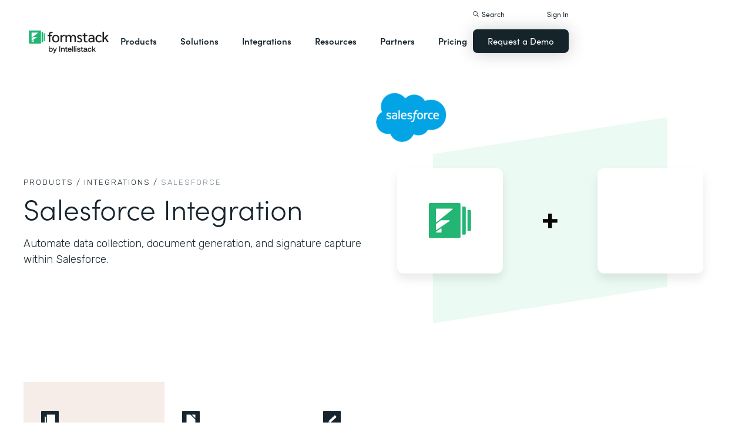

--- FILE ---
content_type: text/html
request_url: https://fcav.formstack.com/integrations/salesforce
body_size: 22040
content:
<!DOCTYPE html><!-- Last Published: Mon Jan 19 2026 15:33:13 GMT+0000 (Coordinated Universal Time) --><html data-wf-domain="webflow-prod.formstack.com" data-wf-page="631f56d731f15b9ffe4806a0" data-wf-site="5ebb0930dd82631397ddca92" data-wf-intellimize-customer-id="117466347" lang="en" data-wf-collection="631f56d731f15b9984480730" data-wf-item-slug="salesforce"><head><meta charset="utf-8"/><title>Salesforce Integration for Formstack Forms, Documents &amp; Sign</title><meta content="Use Formstack’s Salesforce integration to simplify processes with automated data collection, document generation, and digital signature. Learn more now!" name="description"/><meta content="Salesforce Integration for Formstack Forms, Documents &amp; Sign" property="og:title"/><meta content="Use Formstack’s Salesforce integration to simplify processes with automated data collection, document generation, and digital signature. Learn more now!" property="og:description"/><meta content="https://cdn.prod.website-files.com/5eff9c5e4dba181f8aa2d1e0/614dde0fc52c811e30cf044b_OpenGraph-Integrations_Salesforce.png" property="og:image"/><meta content="Salesforce Integration for Formstack Forms, Documents &amp; Sign" property="twitter:title"/><meta content="Use Formstack’s Salesforce integration to simplify processes with automated data collection, document generation, and digital signature. Learn more now!" property="twitter:description"/><meta content="https://cdn.prod.website-files.com/5eff9c5e4dba181f8aa2d1e0/614dde0fc52c811e30cf044b_OpenGraph-Integrations_Salesforce.png" property="twitter:image"/><meta property="og:type" content="website"/><meta content="summary_large_image" name="twitter:card"/><meta content="width=device-width, initial-scale=1" name="viewport"/><meta content="fODKti5w4dGtP_o2YE7rgSjTwHCDlXY8mECZr4WNbrQ" name="google-site-verification"/><link href="https://cdn.prod.website-files.com/5ebb0930dd82631397ddca92/css/fs-prod.shared.5c3009d92.min.css" rel="stylesheet" type="text/css" integrity="sha384-XDAJ2SaN98XmGx21IAGmR4a+4FdscdqHRrbQAiBTOTNDJOUG10Wd4lPCSok4BQd9" crossorigin="anonymous"/><link href="https://fonts.googleapis.com" rel="preconnect"/><link href="https://fonts.gstatic.com" rel="preconnect" crossorigin="anonymous"/><script src="https://ajax.googleapis.com/ajax/libs/webfont/1.6.26/webfont.js" type="text/javascript"></script><script type="text/javascript">WebFont.load({  google: {    families: ["Open Sans:300,300italic,400,400italic,600,600italic,700,700italic,800,800italic","Rubik:300,regular,500,700"]  }});</script><script src="https://use.typekit.net/iek1ypl.js" type="text/javascript"></script><script type="text/javascript">try{Typekit.load();}catch(e){}</script><script type="text/javascript">!function(o,c){var n=c.documentElement,t=" w-mod-";n.className+=t+"js",("ontouchstart"in o||o.DocumentTouch&&c instanceof DocumentTouch)&&(n.className+=t+"touch")}(window,document);</script><link href="https://cdn.prod.website-files.com/5ebb0930dd82631397ddca92/5f49000747c213807f0a1d74_FS_32x32.png" rel="shortcut icon" type="image/x-icon"/><link href="https://cdn.prod.website-files.com/5ebb0930dd82631397ddca92/5f490035d3afaf299acf7d59_FS_256x256.png" rel="apple-touch-icon"/><style>.anti-flicker, .anti-flicker * {visibility: hidden !important; opacity: 0 !important;}</style><style>[data-wf-hidden-variation], [data-wf-hidden-variation] * {
        display: none !important;
      }</style><script type="text/javascript">if (localStorage.getItem('intellimize_data_tracking_type') !== 'optOut') { localStorage.removeItem('intellimize_opt_out_117466347'); } if (localStorage.getItem('intellimize_data_tracking_type') !== 'optOut') { localStorage.setItem('intellimize_data_tracking_type', 'optOut'); }</script><script type="text/javascript">(function(e){var s={r:[]};e.wf={r:s.r,ready:t=>{s.r.push(t)}}})(window)</script><script type="text/javascript">(function(e,t,p){var n=document.documentElement,s={p:[],r:[]},u={p:s.p,r:s.r,push:function(e){s.p.push(e)},ready:function(e){s.r.push(e)}};e.intellimize=u,n.className+=" "+p,setTimeout(function(){n.className=n.className.replace(RegExp(" ?"+p),"")},t)})(window, 4000, 'anti-flicker')</script><link href="https://cdn.intellimize.co/snippet/117466347.js" rel="preload" as="script"/><script type="text/javascript">var wfClientScript=document.createElement("script");wfClientScript.src="https://cdn.intellimize.co/snippet/117466347.js",wfClientScript.async=!0,wfClientScript.onerror=function(){document.documentElement.className=document.documentElement.className.replace(RegExp(" ?anti-flicker"),"")},document.head.appendChild(wfClientScript);</script><link href="https://api.intellimize.co" rel="preconnect" crossorigin="true"/><link href="https://log.intellimize.co" rel="preconnect" crossorigin="true"/><link href="https://117466347.intellimizeio.com" rel="preconnect"/><script src="https://www.google.com/recaptcha/api.js" type="text/javascript"></script><!-- Custom CSS -->
<style>
  @font-face {font-display: swap;}input::placeholder{overflow:visible}a{cursor:pointer}body{-webkit-font-smoothing:antialiased}.w-webflow-badge {display: none !important;}.nav-dimmer.active {display: block;opacity: 1;}.hover_bg_light:hover .prod-nav-menui-item-callout {background-color: #7D8C94;}@media (max-width:767px){.templates-for-solution-section .templates-collection-grid div:nth-child(4) .templates-for-solution-section .templates-collection-grid div:nth-child(5) .templates-for-solution-section .templates-collection-grid div:nth-child(6){display:none}}@media (max-width:1220px) and (min-width:992px){#solutionsNav {width: 1000px;left: -300px;}.nav-background.full.sub-nav.product{width:1060px}#productNav .left-prod-nav-2{display:block}}.customer-story-logo-image{max-height:100%}
.standard-rich-text p {font-weight: 300 !important}.w-video embed, .w-video iframe, .w-video object {border: none !important}
@media screen and (max-width: 1300px) {.filtered-search-right-results{overflow-x:scroll;}}
@media (min-width:769px) {.nav-background.sub-nav.solutions-full{top:100px !important}.container .nav-background.sub-nav.solutions-full.bannervisible{top:130px !important}.templates-list-item.nav-menu-link.hide {display: none !important}}
@media(max-width: 768px) {header#nav.active .nav-container {position: fixed;width: 100%;height: 100%;background-color: #fff !important;overflow-y: scroll;padding-bottom: 100px;}#NavCTAContainer {display: none;}header#nav.active #NavCTAContainer {display: flex !important;justify-content: space-between;align-items: center;}header#nav.active ~ #drift-frame-controller, header#nav.active ~ .osano-cm-window {z-index: 1 !important;}}
.top-notification-bar .notification-bar-rich-text p {
	margin-bottom: 0;
}
.top-notification-bar .notification-bar-rich-text strong {
	font-weight: 700;
}
.top-notification-bar .notification-bar-rich-text a {
	font-weight: 400;
	color: white;
	font-family: sofia-pro,sans-serif;
}
.secondary-cta-link.border-box-black {
	align-self: start;
}
</style>

<!-- SCRIPTS -->
<!-- Google Tag Manager -->
<script>(function(w,d,s,l,i){w[l]=w[l]||[];w[l].push({'gtm.start':
new Date().getTime(),event:'gtm.js'});var f=d.getElementsByTagName(s)[0],
j=d.createElement(s),dl=l!='dataLayer'?'&l='+l:'';j.async=true;j.src=
'https://www.googletagmanager.com/gtm.js?id='+i+dl;f.parentNode.insertBefore(j,f);
})(window,document,'script','dataLayer','GTM-KHB6FZ');</script>
<!-- End Google Tag Manager -->

<!-- Start of HubSpot Embed Code -->
<script id="hs-script-loader" src="//js-na1.hs-scripts.com/47598483.js" defer></script>
<!-- End of HubSpot Embed Code -->

<script>
//Adding DataLayer from GTM to collect email
//https://developers.google.com/tag-platform/tag-manager/datalayer
window.dataLayer = window.dataLayer || []
dataLayer.push({
 'event': 'formSubmission',
 'formType': 'Contact us'
});
</script>

<!-- Start Osano Script -->
<script async src="https://cmp.osano.com/AzZnrAU15nrEq36kK/f442173a-e8e2-44e8-b518-188c07d6ccd1/osano.js"></script>
<script async src="https://cdn.jsdelivr.net/npm/cookieconsent@3/build/cookieconsent.min.js"></script>
<!-- End Osano Script -->

<!-- Google Consent Mode via Osano -->
<script>
  window.dataLayer = window.dataLayer ||[];
  function gtag(){dataLayer.push(arguments);}
  gtag('consent','default',{
    'ad_storage':'denied',
    'analytics_storage':'denied',
    'ad_user_data':'denied',
    'ad_personalization':'denied',
     'wait_for_update': 500
  });
  gtag("set", "ads_data_redaction", true);
</script>
<!-- End Google Consent Mode -->


<!-- Store GCLID -->
<script>/*
function getParam(e){var t=RegExp("[?&]"+e+"=([^&]*)").exec(window.location.search);return t&&decodeURIComponent(t[1].replace(/\+/g," "))}function getExpiryRecord(e){return{value:e,expiryDate:new Date().getTime()+7776e6}}function addGclid(){var e,t=getParam("gclid"),a=null,r=getParam("gclsrc"),i=!r||-1!==r.indexOf("aw");["gclid_field"].forEach(function(t){document.getElementById(t)&&(e=document.getElementById(t))}),t&&i&&(a=getExpiryRecord(t),localStorage.setItem("gclid",JSON.stringify(a)));var n=a||JSON.parse(localStorage.getItem("gclid")),c=n&&new Date().getTime()<n.expiryDate;e&&c&&(e.value=n.value)}window.addEventListener("load",addGclid);*/
</script>
<!-- End Store GCLID -->

<!-- Meta Pixel Code -->
<script>
!function(f,b,e,v,n,t,s)
{if(f.fbq)return;n=f.fbq=function(){n.callMethod?
n.callMethod.apply(n,arguments):n.queue.push(arguments)};
if(!f._fbq)f._fbq=n;n.push=n;n.loaded=!0;n.version='2.0';
n.queue=[];t=b.createElement(e);t.async=!0;
t.src=v;s=b.getElementsByTagName(e)[0];
s.parentNode.insertBefore(t,s)}(window, document,'script',
'https://connect.facebook.net/en_US/fbevents.js');
fbq('init', '764089252861911');
fbq('track', 'PageView');
</script>
<noscript><img height="1" width="1" style="display:none"
src="https://www.facebook.com/tr?id=764089252861911&ev=PageView&noscript=1"
/></noscript>
<!-- End Meta Pixel Code -->
<!-- END SCRIPTS --><link rel="canonical" href="https://www.formstack.com/integrations/salesforce" /></head><body><div class="code-embed---page-css w-embed"><style>
.integrations_hero_logo_image {
    z-index: 0;
    clear: none;
    align-self: auto;
    max-width: 120px;
    max-height: 200px;
    margin-top: 0;
    position: absolute;
    inset: 50% 72px 0% auto;
    transform: translateY(-50%);
}
.tab_link_forms_tab, .tab_link_documents_tab, .tab_link_sign_tab {
    background-color: #fff;
    width: 240px;
}
.tabs_content {
    width: 100%;
}
.tab_pane_forms_tab, .tab_pane_documents_tab, .tab_pane_sign_tab {
    padding-top: 100px;
    padding-bottom: 50px;
}
.tab_pane_forms_tab, .tab_link_forms_tab:active, .tab_link_forms_tab.w--current {
    background-color: var(--forms-light-orange);
}
.tab_pane_documents_tab, .tab_link_documents_tab:active, .tab_link_documents_tab.w--current {
    background-color: var(--docs-light-blue);
}
.tab_pane_sign_tab, .tab_link_sign_tab:active, .tab_link_sign_tab.w--current {
    background-color: var(--sign-light-purple);
}
.integrations_tab_left_content {
    margin-bottom: 50px;
    @media(min-width: 768) {
        padding-right: 60px;
    }
}
</style></div><header id="nav" data-w-id="d56d2632-8cfa-158d-09d3-7f73b1aa64f2" class="sticky-nav"><div class="nav-container nav-inner pt-40-pb-10"><div class="container flex space-between relative-block"><div class="nav-logo-container"><a href="/" data-wf-native-id-path="9c17823a-b0a3-182e-c6b9-f5d6dd2c261b:ca6d9c4f-74e1-fa16-99b7-ed247bbd50fc" data-wf-ao-click-engagement-tracking="true" data-wf-element-id="ca6d9c4f-74e1-fa16-99b7-ed247bbd50fc" data-wf-component-context="%5B%7B%22componentId%22%3A%22d56d2632-8cfa-158d-09d3-7f73b1aa64f2%22%2C%22instanceId%22%3A%229c17823a-b0a3-182e-c6b9-f5d6dd2c261b%22%7D%5D" class="nav-logo-link w-inline-block"><img width="Auto" height="50" alt="Formstack Company Logo" src="https://cdn.prod.website-files.com/5ebb0930dd82631397ddca92/685b02e910b8b9e4bb7de167_logo-Formstack-by-Intellistack.svg" loading="eager" id="navLogoBlack" fetchpriority="high" class="nav-logo"/><img width="154" height="26" alt="Formstack White Logo" src="https://cdn.prod.website-files.com/5ebb0930dd82631397ddca92/5f612a5ac578cf166c08454d_formstack-logo-white.svg" loading="lazy" id="navLogoWhite" class="nav-logo hide"/></a><div class="nav-mobile-menu-container"><div id="nav-magnify-glass" class="mobile-nav-search-magnify hide"></div><div class="mobile-nav-search-close"></div><div id="MobileMenu" class="mobile-nav-dropdown"><img alt="Mobile Navigation Close" src="https://cdn.prod.website-files.com/5e84fbb7a2e28dc5497c62f3/5f89c453ab7da03a3d858ae4_icon-close-x.svg" class="hamburger-close"/><img alt="Mobile Navigation Open" src="https://cdn.prod.website-files.com/5e84fbb7a2e28dc5497c62f3/5f89c453ab7da0dd5e858ae0_icon-hamburger-menu.svg" class="hamburger"/></div></div></div><ul role="list" class="nav-grid new w-list-unstyled"><li id="productNav" class="products-list-item nav-menu-link w-node-ca6d9c4f-74e1-fa16-99b7-ed247bbd5106-b1aa64f2"><div class="tablet-menu-item"><a href="#" data-wf-native-id-path="9c17823a-b0a3-182e-c6b9-f5d6dd2c261b:ca6d9c4f-74e1-fa16-99b7-ed247bbd5108" data-wf-ao-click-engagement-tracking="true" data-wf-element-id="ca6d9c4f-74e1-fa16-99b7-ed247bbd5108" data-wf-component-context="%5B%7B%22componentId%22%3A%22d56d2632-8cfa-158d-09d3-7f73b1aa64f2%22%2C%22instanceId%22%3A%229c17823a-b0a3-182e-c6b9-f5d6dd2c261b%22%7D%5D" class="nav-link">Products</a><div class="arrow-container-2"><img alt="" src="https://cdn.prod.website-files.com/5e84fbb7a2e28dc5497c62f3/5f89c453ab7da0dc31858adf_icon-triangle-menu.svg" class="nav-arrow products"/></div></div><div class="nav-background full sub-nav products"><div class="product-nav-container new"><div id="productNavLinkContainer" class="w-layout-grid nav-product-grid"><a href="/products/online-forms" data-wf-native-id-path="9c17823a-b0a3-182e-c6b9-f5d6dd2c261b:884a0cbd-758b-2c90-57d5-3dfc09c433f7" data-wf-ao-click-engagement-tracking="true" data-wf-element-id="884a0cbd-758b-2c90-57d5-3dfc09c433f7" data-wf-component-context="%5B%7B%22componentId%22%3A%22d56d2632-8cfa-158d-09d3-7f73b1aa64f2%22%2C%22instanceId%22%3A%229c17823a-b0a3-182e-c6b9-f5d6dd2c261b%22%7D%5D" class="product-nav-item w-inline-block"><img width="20" height="20" alt="" src="https://cdn.prod.website-files.com/5e84fbb7a2e28dc5497c62f3/5f89c453ab7da03256858ae3_icons-forms-two.svg" class="platform-icon mt-5"/><div><div class="sofia-pro mb-15">Forms</div><div class="text-light text-smaller">Enhance data collection to data workflows with our enterprise-grade, yet easy-to-use no-code online form builder.<br/></div></div></a><a href="/products/documents" data-wf-native-id-path="9c17823a-b0a3-182e-c6b9-f5d6dd2c261b:884a0cbd-758b-2c90-57d5-3dfc09c4340f" data-wf-ao-click-engagement-tracking="true" data-wf-element-id="884a0cbd-758b-2c90-57d5-3dfc09c4340f" data-wf-component-context="%5B%7B%22componentId%22%3A%22d56d2632-8cfa-158d-09d3-7f73b1aa64f2%22%2C%22instanceId%22%3A%229c17823a-b0a3-182e-c6b9-f5d6dd2c261b%22%7D%5D" class="product-nav-item w-inline-block"><img width="20" height="20" alt="" src="https://cdn.prod.website-files.com/5e84fbb7a2e28dc5497c62f3/5f89c453ab7da072b2858adc_icon-documents.svg" class="platform-icon mt-5"/><div><div class="sofia-pro mb-15">Documents</div><div class="text-light text-smaller">Automate revenue-generating documents and transform data into professional, dynamic documents to impress your end customers.<br/></div></div></a><a href="/products/sign" data-wf-native-id-path="9c17823a-b0a3-182e-c6b9-f5d6dd2c261b:884a0cbd-758b-2c90-57d5-3dfc09c43427" data-wf-ao-click-engagement-tracking="true" data-wf-element-id="884a0cbd-758b-2c90-57d5-3dfc09c43427" data-wf-component-context="%5B%7B%22componentId%22%3A%22d56d2632-8cfa-158d-09d3-7f73b1aa64f2%22%2C%22instanceId%22%3A%229c17823a-b0a3-182e-c6b9-f5d6dd2c261b%22%7D%5D" class="product-nav-item w-inline-block"><img width="20" height="20" alt="" src="https://cdn.prod.website-files.com/5e84fbb7a2e28dc5497c62f3/5f89c453ab7da0d605858ae1__Sign.svg" class="platform-icon mt-5"/><div><div class="sofia-pro mb-15">Sign</div><div class="text-light text-smaller">Collect digital signatures easily and securely with the eSignature solution that is easy for you and your end customers.<br/></div></div></a><a href="https://www.intellistack-streamline.com" data-wf-native-id-path="9c17823a-b0a3-182e-c6b9-f5d6dd2c261b:884a0cbd-758b-2c90-57d5-3dfc09c433ff" data-wf-ao-click-engagement-tracking="true" data-wf-element-id="884a0cbd-758b-2c90-57d5-3dfc09c433ff" data-wf-component-context="%5B%7B%22componentId%22%3A%22d56d2632-8cfa-158d-09d3-7f73b1aa64f2%22%2C%22instanceId%22%3A%229c17823a-b0a3-182e-c6b9-f5d6dd2c261b%22%7D%5D" class="product-nav-item w-inline-block"><img width="20" height="20" alt="" src="https://cdn.prod.website-files.com/5ebb0930dd82631397ddca92/67b4f81cb13e3d2a6155da02_7d5ca90ccdd08e76e8a886d74424c280_logo-icon-streamline.svg" class="platform-icon mt-5"/><div><div class="sofia-pro mb-15">Intellistack Streamline</div><div class="text-light text-smaller">Market-first process automation platform for building error‒free, data‒rich workflows with automatic prefill that reduce costs and risks, and improve efficiency.<br/></div></div></a><a href="/products/suite" data-wf-native-id-path="9c17823a-b0a3-182e-c6b9-f5d6dd2c261b:884a0cbd-758b-2c90-57d5-3dfc09c43417" data-wf-ao-click-engagement-tracking="true" data-wf-element-id="884a0cbd-758b-2c90-57d5-3dfc09c43417" data-wf-component-context="%5B%7B%22componentId%22%3A%22d56d2632-8cfa-158d-09d3-7f73b1aa64f2%22%2C%22instanceId%22%3A%229c17823a-b0a3-182e-c6b9-f5d6dd2c261b%22%7D%5D" class="product-nav-item w-inline-block"><img width="20" height="20" alt="" src="https://cdn.prod.website-files.com/5e84fbb7a2e28dc5497c62f3/5f89c453ab7da007ea858ade_icon-platform.svg" class="platform-icon mt-5"/><div><div class="sofia-pro mb-15">Suite</div><div class="text-light text-smaller">Formstack’s all-in-one solution for online forms, document generation, eSignatures, and automated workflows.<br/></div></div></a><a id="productNavCTA" data-wf-native-id-path="9c17823a-b0a3-182e-c6b9-f5d6dd2c261b:884a0cbd-758b-2c90-57d5-3dfc09c4342f" data-wf-ao-click-engagement-tracking="true" data-wf-element-id="884a0cbd-758b-2c90-57d5-3dfc09c4342f" data-wf-component-context="%5B%7B%22componentId%22%3A%22d56d2632-8cfa-158d-09d3-7f73b1aa64f2%22%2C%22instanceId%22%3A%229c17823a-b0a3-182e-c6b9-f5d6dd2c261b%22%7D%5D" href="/contact-sales" class="flex flex-left width-full hover_bg_light mobile-mt-30 mobile-break w-node-_884a0cbd-758b-2c90-57d5-3dfc09c4342f-b1aa64f2 w-inline-block"><img src="https://cdn.prod.website-files.com/5ebb0930dd82631397ddca92/67b5234c0b8611638598906b_photo-navigation-products-man-and-woman-smiling-at-laptop.webp" loading="lazy" alt="" class="image mobile-full-width"/><div class="prod-nav-menui-item-callout"><div class="sofia-pro color-white text-extra-large mb-20">Schedule a Demo</div><div class="flex flex-left mobile-flex-center"><div class="text-light text-smaller color-white">See the platform in action for yourself<br/></div><img src="https://cdn.prod.website-files.com/5ebb0930dd82631397ddca92/67b5f3348cb2a8f0918e3ead_element-arrow-white.svg" loading="lazy" alt="" class="ml-5 desktop-only"/></div></div></a><a href="/products/forms-for-salesforce" data-wf-native-id-path="9c17823a-b0a3-182e-c6b9-f5d6dd2c261b:884a0cbd-758b-2c90-57d5-3dfc09c43407" data-wf-ao-click-engagement-tracking="true" data-wf-element-id="884a0cbd-758b-2c90-57d5-3dfc09c43407" data-wf-component-context="%5B%7B%22componentId%22%3A%22d56d2632-8cfa-158d-09d3-7f73b1aa64f2%22%2C%22instanceId%22%3A%229c17823a-b0a3-182e-c6b9-f5d6dd2c261b%22%7D%5D" class="product-nav-item w-inline-block"><img width="20" height="20" alt="" src="https://cdn.prod.website-files.com/5ebb0930dd82631397ddca92/5f5a297931a857e2eb6243b5_Forms-for-Salesforce.svg" class="platform-icon mt-5"/><div><div class="sofia-pro mb-15">Forms for Salesforce</div><div class="text-light text-smaller">Securely collect and manage data all within your Salesforce org with our market-first native forms solution.<br/></div></div></a><a href="/products/documents-for-salesforce" data-wf-native-id-path="9c17823a-b0a3-182e-c6b9-f5d6dd2c261b:884a0cbd-758b-2c90-57d5-3dfc09c4341f" data-wf-ao-click-engagement-tracking="true" data-wf-element-id="884a0cbd-758b-2c90-57d5-3dfc09c4341f" data-wf-component-context="%5B%7B%22componentId%22%3A%22d56d2632-8cfa-158d-09d3-7f73b1aa64f2%22%2C%22instanceId%22%3A%229c17823a-b0a3-182e-c6b9-f5d6dd2c261b%22%7D%5D" class="product-nav-item mb-10 w-inline-block"><img width="20" height="20" alt="" src="https://cdn.prod.website-files.com/5ebb0930dd82631397ddca92/5f5a2980326d464ece166811_Documents-for-Salesforce.svg" class="platform-icon mt-5"/><div><div class="sofia-pro mb-15">Documents for Salesforce</div><div class="text-light text-smaller">Robust document generation for all your business needs and integrated with Salesforce - from proposals to contracts and invoices.<br/></div></div></a></div></div></div></li><li class="solutions-list-item nav-menu-link full-width-nav"><div class="tablet-menu-item"><a href="#" data-wf-native-id-path="9c17823a-b0a3-182e-c6b9-f5d6dd2c261b:ca6d9c4f-74e1-fa16-99b7-ed247bbd5151" data-wf-ao-click-engagement-tracking="true" data-wf-element-id="ca6d9c4f-74e1-fa16-99b7-ed247bbd5151" data-wf-component-context="%5B%7B%22componentId%22%3A%22d56d2632-8cfa-158d-09d3-7f73b1aa64f2%22%2C%22instanceId%22%3A%229c17823a-b0a3-182e-c6b9-f5d6dd2c261b%22%7D%5D" class="nav-link">Solutions</a><div class="arrow-container-2"><img alt="" src="https://cdn.prod.website-files.com/5e84fbb7a2e28dc5497c62f3/5f89c453ab7da0dc31858adf_icon-triangle-menu.svg" class="nav-arrow solutions"/></div></div><div id="solutionsNav" class="nav-background sub-nav sub-nav-full"><div id="w-node-ca6d9c4f-74e1-fa16-99b7-ed247bbd5156-b1aa64f2" class="w-layout-layout quick-stack relative-block solution-nav wf-layout-layout"><div id="w-node-ca6d9c4f-74e1-fa16-99b7-ed247bbd5157-b1aa64f2" class="w-layout-cell"><div class="nav-col-solutions"><div class="nav-secondary-title sofia-pro">BY INDUSTRY</div><div class="nav-solution-link-block"><img loading="lazy" src="https://cdn.prod.website-files.com/5ebb0930dd82631397ddca92/64c99bab6fe66e63cf226acc_nav-solution-icon-1.svg" alt=""/><div class="solution-nav-links"><a data-w-id="ca6d9c4f-74e1-fa16-99b7-ed247bbd515e" data-wf-native-id-path="9c17823a-b0a3-182e-c6b9-f5d6dd2c261b:ca6d9c4f-74e1-fa16-99b7-ed247bbd515e" data-wf-ao-click-engagement-tracking="true" data-wf-element-id="ca6d9c4f-74e1-fa16-99b7-ed247bbd515e" data-wf-component-context="%5B%7B%22componentId%22%3A%22d56d2632-8cfa-158d-09d3-7f73b1aa64f2%22%2C%22instanceId%22%3A%229c17823a-b0a3-182e-c6b9-f5d6dd2c261b%22%7D%5D" href="https://www.formstack.com/industry/healthcare" class="solution-nav-link nav-title w-inline-block"><img loading="lazy" src="https://cdn.prod.website-files.com/5ebb0930dd82631397ddca92/64ca4e42e48c4099fb59d639_Nav-link-green-arrow.svg" alt="" class="solution-nav-link-arrow"/><div>Healthcare</div></a><a data-w-id="ca6d9c4f-74e1-fa16-99b7-ed247bbd5162" data-wf-native-id-path="9c17823a-b0a3-182e-c6b9-f5d6dd2c261b:ca6d9c4f-74e1-fa16-99b7-ed247bbd5162" data-wf-ao-click-engagement-tracking="true" data-wf-element-id="ca6d9c4f-74e1-fa16-99b7-ed247bbd5162" data-wf-component-context="%5B%7B%22componentId%22%3A%22d56d2632-8cfa-158d-09d3-7f73b1aa64f2%22%2C%22instanceId%22%3A%229c17823a-b0a3-182e-c6b9-f5d6dd2c261b%22%7D%5D" href="https://www.formstack.com/solutions/patient-onboarding" class="solution-nav-link w-inline-block"><img loading="lazy" src="https://cdn.prod.website-files.com/5ebb0930dd82631397ddca92/64ca4e42e48c4099fb59d639_Nav-link-green-arrow.svg" alt="" class="solution-nav-link-arrow"/><div>Patient Onboarding</div></a><a data-w-id="ca6d9c4f-74e1-fa16-99b7-ed247bbd5166" data-wf-native-id-path="9c17823a-b0a3-182e-c6b9-f5d6dd2c261b:ca6d9c4f-74e1-fa16-99b7-ed247bbd5166" data-wf-ao-click-engagement-tracking="true" data-wf-element-id="ca6d9c4f-74e1-fa16-99b7-ed247bbd5166" data-wf-component-context="%5B%7B%22componentId%22%3A%22d56d2632-8cfa-158d-09d3-7f73b1aa64f2%22%2C%22instanceId%22%3A%229c17823a-b0a3-182e-c6b9-f5d6dd2c261b%22%7D%5D" href="https://www.formstack.com/solutions/hipaa-data-security" class="solution-nav-link w-inline-block"><img loading="lazy" src="https://cdn.prod.website-files.com/5ebb0930dd82631397ddca92/64ca4e42e48c4099fb59d639_Nav-link-green-arrow.svg" alt="" class="solution-nav-link-arrow"/><div class="no-wrap-div">HIPAA Data Security</div></a><a data-w-id="ca6d9c4f-74e1-fa16-99b7-ed247bbd516a" data-wf-native-id-path="9c17823a-b0a3-182e-c6b9-f5d6dd2c261b:ca6d9c4f-74e1-fa16-99b7-ed247bbd516a" data-wf-ao-click-engagement-tracking="true" data-wf-element-id="ca6d9c4f-74e1-fa16-99b7-ed247bbd516a" data-wf-component-context="%5B%7B%22componentId%22%3A%22d56d2632-8cfa-158d-09d3-7f73b1aa64f2%22%2C%22instanceId%22%3A%229c17823a-b0a3-182e-c6b9-f5d6dd2c261b%22%7D%5D" href="https://www.formstack.com/solutions/healthcare-marketing" class="solution-nav-link w-inline-block"><img loading="lazy" src="https://cdn.prod.website-files.com/5ebb0930dd82631397ddca92/64ca4e42e48c4099fb59d639_Nav-link-green-arrow.svg" alt="" class="solution-nav-link-arrow"/><div class="no-wrap-div">Healthcare Marketing</div></a></div></div><div class="nav-solution-link-block"><img loading="lazy" src="https://cdn.prod.website-files.com/5ebb0930dd82631397ddca92/64cbd834115ce226583ae91f_icon-nav-solution-2.svg" alt=""/><div class="solution-nav-links"><a data-w-id="ca6d9c4f-74e1-fa16-99b7-ed247bbd5171" data-wf-native-id-path="9c17823a-b0a3-182e-c6b9-f5d6dd2c261b:ca6d9c4f-74e1-fa16-99b7-ed247bbd5171" data-wf-ao-click-engagement-tracking="true" data-wf-element-id="ca6d9c4f-74e1-fa16-99b7-ed247bbd5171" data-wf-component-context="%5B%7B%22componentId%22%3A%22d56d2632-8cfa-158d-09d3-7f73b1aa64f2%22%2C%22instanceId%22%3A%229c17823a-b0a3-182e-c6b9-f5d6dd2c261b%22%7D%5D" href="https://www.formstack.com/industry/financial-services" class="solution-nav-link nav-title w-inline-block"><img loading="lazy" src="https://cdn.prod.website-files.com/5ebb0930dd82631397ddca92/64ca4e42e48c4099fb59d639_Nav-link-green-arrow.svg" alt="" class="solution-nav-link-arrow"/><div>Financial Services</div></a><a data-w-id="ca6d9c4f-74e1-fa16-99b7-ed247bbd5175" data-wf-native-id-path="9c17823a-b0a3-182e-c6b9-f5d6dd2c261b:ca6d9c4f-74e1-fa16-99b7-ed247bbd5175" data-wf-ao-click-engagement-tracking="true" data-wf-element-id="ca6d9c4f-74e1-fa16-99b7-ed247bbd5175" data-wf-component-context="%5B%7B%22componentId%22%3A%22d56d2632-8cfa-158d-09d3-7f73b1aa64f2%22%2C%22instanceId%22%3A%229c17823a-b0a3-182e-c6b9-f5d6dd2c261b%22%7D%5D" href="https://www.formstack.com/solutions/claims-reports" class="solution-nav-link w-inline-block"><img loading="lazy" src="https://cdn.prod.website-files.com/5ebb0930dd82631397ddca92/64ca4e42e48c4099fb59d639_Nav-link-green-arrow.svg" alt="" class="solution-nav-link-arrow"/><div>Claims &amp; Reports</div></a><a data-w-id="ca6d9c4f-74e1-fa16-99b7-ed247bbd5179" data-wf-native-id-path="9c17823a-b0a3-182e-c6b9-f5d6dd2c261b:ca6d9c4f-74e1-fa16-99b7-ed247bbd5179" data-wf-ao-click-engagement-tracking="true" data-wf-element-id="ca6d9c4f-74e1-fa16-99b7-ed247bbd5179" data-wf-component-context="%5B%7B%22componentId%22%3A%22d56d2632-8cfa-158d-09d3-7f73b1aa64f2%22%2C%22instanceId%22%3A%229c17823a-b0a3-182e-c6b9-f5d6dd2c261b%22%7D%5D" href="https://www.formstack.com/solutions/salesforce-financial-services-automation" class="solution-nav-link w-inline-block"><img loading="lazy" src="https://cdn.prod.website-files.com/5ebb0930dd82631397ddca92/64ca4e42e48c4099fb59d639_Nav-link-green-arrow.svg" alt="" class="solution-nav-link-arrow"/><div class="no-wrap-div">Salesforce Automation</div></a><a data-w-id="ca6d9c4f-74e1-fa16-99b7-ed247bbd517d" data-wf-native-id-path="9c17823a-b0a3-182e-c6b9-f5d6dd2c261b:ca6d9c4f-74e1-fa16-99b7-ed247bbd517d" data-wf-ao-click-engagement-tracking="true" data-wf-element-id="ca6d9c4f-74e1-fa16-99b7-ed247bbd517d" data-wf-component-context="%5B%7B%22componentId%22%3A%22d56d2632-8cfa-158d-09d3-7f73b1aa64f2%22%2C%22instanceId%22%3A%229c17823a-b0a3-182e-c6b9-f5d6dd2c261b%22%7D%5D" href="https://www.formstack.com/solutions/electronic-signature-for-insurance" class="solution-nav-link w-inline-block"><img loading="lazy" src="https://cdn.prod.website-files.com/5ebb0930dd82631397ddca92/64ca4e42e48c4099fb59d639_Nav-link-green-arrow.svg" alt="" class="solution-nav-link-arrow"/><div class="no-wrap-div">Esignatures</div></a></div></div></div></div><div id="w-node-ca6d9c4f-74e1-fa16-99b7-ed247bbd5181-b1aa64f2" class="w-layout-cell"><div class="nav-col-solutions"><div class="nav-secondary-title hidden">BY INDUSTRY</div><div class="nav-solution-link-block"><img loading="lazy" src="https://cdn.prod.website-files.com/5ebb0930dd82631397ddca92/64cbd833b89138113d8d62e4_icon-nav-solution-3.svg" alt=""/><div class="solution-nav-links"><a data-w-id="ca6d9c4f-74e1-fa16-99b7-ed247bbd5188" data-wf-native-id-path="9c17823a-b0a3-182e-c6b9-f5d6dd2c261b:ca6d9c4f-74e1-fa16-99b7-ed247bbd5188" data-wf-ao-click-engagement-tracking="true" data-wf-element-id="ca6d9c4f-74e1-fa16-99b7-ed247bbd5188" data-wf-component-context="%5B%7B%22componentId%22%3A%22d56d2632-8cfa-158d-09d3-7f73b1aa64f2%22%2C%22instanceId%22%3A%229c17823a-b0a3-182e-c6b9-f5d6dd2c261b%22%7D%5D" href="https://www.formstack.com/industry/higher-education" class="solution-nav-link nav-title w-inline-block"><img loading="lazy" src="https://cdn.prod.website-files.com/5ebb0930dd82631397ddca92/64ca4e42e48c4099fb59d639_Nav-link-green-arrow.svg" alt="" class="solution-nav-link-arrow"/><div>Education</div></a><a data-w-id="ca6d9c4f-74e1-fa16-99b7-ed247bbd518c" data-wf-native-id-path="9c17823a-b0a3-182e-c6b9-f5d6dd2c261b:ca6d9c4f-74e1-fa16-99b7-ed247bbd518c" data-wf-ao-click-engagement-tracking="true" data-wf-element-id="ca6d9c4f-74e1-fa16-99b7-ed247bbd518c" data-wf-component-context="%5B%7B%22componentId%22%3A%22d56d2632-8cfa-158d-09d3-7f73b1aa64f2%22%2C%22instanceId%22%3A%229c17823a-b0a3-182e-c6b9-f5d6dd2c261b%22%7D%5D" href="https://www.formstack.com/solutions/student-engagement" class="solution-nav-link w-inline-block"><img loading="lazy" src="https://cdn.prod.website-files.com/5ebb0930dd82631397ddca92/64ca4e42e48c4099fb59d639_Nav-link-green-arrow.svg" alt="" class="solution-nav-link-arrow"/><div>Student Engagement</div></a><a data-w-id="ca6d9c4f-74e1-fa16-99b7-ed247bbd5190" data-wf-native-id-path="9c17823a-b0a3-182e-c6b9-f5d6dd2c261b:ca6d9c4f-74e1-fa16-99b7-ed247bbd5190" data-wf-ao-click-engagement-tracking="true" data-wf-element-id="ca6d9c4f-74e1-fa16-99b7-ed247bbd5190" data-wf-component-context="%5B%7B%22componentId%22%3A%22d56d2632-8cfa-158d-09d3-7f73b1aa64f2%22%2C%22instanceId%22%3A%229c17823a-b0a3-182e-c6b9-f5d6dd2c261b%22%7D%5D" href="https://www.formstack.com/solutions/prospective-students" class="solution-nav-link w-inline-block"><img loading="lazy" src="https://cdn.prod.website-files.com/5ebb0930dd82631397ddca92/64ca4e42e48c4099fb59d639_Nav-link-green-arrow.svg" alt="" class="solution-nav-link-arrow"/><div class="no-wrap-div">Prospective Students</div></a><a data-w-id="ca6d9c4f-74e1-fa16-99b7-ed247bbd5194" data-wf-native-id-path="9c17823a-b0a3-182e-c6b9-f5d6dd2c261b:ca6d9c4f-74e1-fa16-99b7-ed247bbd5194" data-wf-ao-click-engagement-tracking="true" data-wf-element-id="ca6d9c4f-74e1-fa16-99b7-ed247bbd5194" data-wf-component-context="%5B%7B%22componentId%22%3A%22d56d2632-8cfa-158d-09d3-7f73b1aa64f2%22%2C%22instanceId%22%3A%229c17823a-b0a3-182e-c6b9-f5d6dd2c261b%22%7D%5D" href="https://www.formstack.com/solutions/alumni" class="solution-nav-link w-inline-block"><img loading="lazy" src="https://cdn.prod.website-files.com/5ebb0930dd82631397ddca92/64ca4e42e48c4099fb59d639_Nav-link-green-arrow.svg" alt="" class="solution-nav-link-arrow"/><div class="no-wrap-div">Alumni Experiences</div></a></div></div><div class="nav-solution-link-block"><img loading="lazy" src="https://cdn.prod.website-files.com/5ebb0930dd82631397ddca92/64cbd834bfd421f6a43aa011_icon-nav-solution-4.svg" alt=""/><div class="solution-nav-links"><a data-w-id="ca6d9c4f-74e1-fa16-99b7-ed247bbd519b" data-wf-native-id-path="9c17823a-b0a3-182e-c6b9-f5d6dd2c261b:ca6d9c4f-74e1-fa16-99b7-ed247bbd519b" data-wf-ao-click-engagement-tracking="true" data-wf-element-id="ca6d9c4f-74e1-fa16-99b7-ed247bbd519b" data-wf-component-context="%5B%7B%22componentId%22%3A%22d56d2632-8cfa-158d-09d3-7f73b1aa64f2%22%2C%22instanceId%22%3A%229c17823a-b0a3-182e-c6b9-f5d6dd2c261b%22%7D%5D" href="https://www.formstack.com/industry/software" class="solution-nav-link nav-title w-inline-block"><img loading="lazy" src="https://cdn.prod.website-files.com/5ebb0930dd82631397ddca92/64ca4e42e48c4099fb59d639_Nav-link-green-arrow.svg" alt="" class="solution-nav-link-arrow"/><div>Software</div></a><a data-w-id="ca6d9c4f-74e1-fa16-99b7-ed247bbd519f" data-wf-native-id-path="9c17823a-b0a3-182e-c6b9-f5d6dd2c261b:ca6d9c4f-74e1-fa16-99b7-ed247bbd519f" data-wf-ao-click-engagement-tracking="true" data-wf-element-id="ca6d9c4f-74e1-fa16-99b7-ed247bbd519f" data-wf-component-context="%5B%7B%22componentId%22%3A%22d56d2632-8cfa-158d-09d3-7f73b1aa64f2%22%2C%22instanceId%22%3A%229c17823a-b0a3-182e-c6b9-f5d6dd2c261b%22%7D%5D" href="https://www.formstack.com/solutions/employee-onboarding" class="solution-nav-link w-inline-block"><img loading="lazy" src="https://cdn.prod.website-files.com/5ebb0930dd82631397ddca92/64ca4e42e48c4099fb59d639_Nav-link-green-arrow.svg" alt="" class="solution-nav-link-arrow"/><div>Employee Onboarding</div></a><a data-w-id="ca6d9c4f-74e1-fa16-99b7-ed247bbd51a3" data-wf-native-id-path="9c17823a-b0a3-182e-c6b9-f5d6dd2c261b:ca6d9c4f-74e1-fa16-99b7-ed247bbd51a3" data-wf-ao-click-engagement-tracking="true" data-wf-element-id="ca6d9c4f-74e1-fa16-99b7-ed247bbd51a3" data-wf-component-context="%5B%7B%22componentId%22%3A%22d56d2632-8cfa-158d-09d3-7f73b1aa64f2%22%2C%22instanceId%22%3A%229c17823a-b0a3-182e-c6b9-f5d6dd2c261b%22%7D%5D" href="https://www.formstack.com/use-case/lead-generation" class="solution-nav-link w-inline-block"><img loading="lazy" src="https://cdn.prod.website-files.com/5ebb0930dd82631397ddca92/64ca4e42e48c4099fb59d639_Nav-link-green-arrow.svg" alt="" class="solution-nav-link-arrow"/><div class="no-wrap-div">Lead Generation</div></a><a data-w-id="ca6d9c4f-74e1-fa16-99b7-ed247bbd51a7" data-wf-native-id-path="9c17823a-b0a3-182e-c6b9-f5d6dd2c261b:ca6d9c4f-74e1-fa16-99b7-ed247bbd51a7" data-wf-ao-click-engagement-tracking="true" data-wf-element-id="ca6d9c4f-74e1-fa16-99b7-ed247bbd51a7" data-wf-component-context="%5B%7B%22componentId%22%3A%22d56d2632-8cfa-158d-09d3-7f73b1aa64f2%22%2C%22instanceId%22%3A%229c17823a-b0a3-182e-c6b9-f5d6dd2c261b%22%7D%5D" href="https://www.formstack.com/solutions/customer-satisfaction-surveys" class="solution-nav-link w-inline-block"><img loading="lazy" src="https://cdn.prod.website-files.com/5ebb0930dd82631397ddca92/64ca4e42e48c4099fb59d639_Nav-link-green-arrow.svg" alt="" class="solution-nav-link-arrow"/><div class="no-wrap-div">Customer Surveys</div></a></div></div></div></div><div id="w-node-ca6d9c4f-74e1-fa16-99b7-ed247bbd51ab-b1aa64f2" class="w-layout-cell gray-border-left border-desktop-tablet"><div class="pl-30"><div class="nav-secondary-title sofia-pro pl-4">BY ROLE</div><a data-w-id="ca6d9c4f-74e1-fa16-99b7-ed247bbd51af" data-wf-native-id-path="9c17823a-b0a3-182e-c6b9-f5d6dd2c261b:ca6d9c4f-74e1-fa16-99b7-ed247bbd51af" data-wf-ao-click-engagement-tracking="true" data-wf-element-id="ca6d9c4f-74e1-fa16-99b7-ed247bbd51af" data-wf-component-context="%5B%7B%22componentId%22%3A%22d56d2632-8cfa-158d-09d3-7f73b1aa64f2%22%2C%22instanceId%22%3A%229c17823a-b0a3-182e-c6b9-f5d6dd2c261b%22%7D%5D" href="https://www.formstack.com/roles/salesforce-admins" class="solution-nav-link mt-0 special-margin w-inline-block"><div>Salesforce Admins</div></a><a data-w-id="ca6d9c4f-74e1-fa16-99b7-ed247bbd51b2" data-wf-native-id-path="9c17823a-b0a3-182e-c6b9-f5d6dd2c261b:ca6d9c4f-74e1-fa16-99b7-ed247bbd51b2" data-wf-ao-click-engagement-tracking="true" data-wf-element-id="ca6d9c4f-74e1-fa16-99b7-ed247bbd51b2" data-wf-component-context="%5B%7B%22componentId%22%3A%22d56d2632-8cfa-158d-09d3-7f73b1aa64f2%22%2C%22instanceId%22%3A%229c17823a-b0a3-182e-c6b9-f5d6dd2c261b%22%7D%5D" href="https://www.formstack.com/roles/finance" class="solution-nav-link mt-0 special-margin w-inline-block"><div>Finance</div></a><a data-w-id="ca6d9c4f-74e1-fa16-99b7-ed247bbd51b5" data-wf-native-id-path="9c17823a-b0a3-182e-c6b9-f5d6dd2c261b:ca6d9c4f-74e1-fa16-99b7-ed247bbd51b5" data-wf-ao-click-engagement-tracking="true" data-wf-element-id="ca6d9c4f-74e1-fa16-99b7-ed247bbd51b5" data-wf-component-context="%5B%7B%22componentId%22%3A%22d56d2632-8cfa-158d-09d3-7f73b1aa64f2%22%2C%22instanceId%22%3A%229c17823a-b0a3-182e-c6b9-f5d6dd2c261b%22%7D%5D" href="https://www.formstack.com/roles/sales-and-marketing" class="solution-nav-link mt-0 special-margin w-inline-block"><div>Marketing &amp; Sales</div></a><a data-w-id="ca6d9c4f-74e1-fa16-99b7-ed247bbd51b8" data-wf-native-id-path="9c17823a-b0a3-182e-c6b9-f5d6dd2c261b:ca6d9c4f-74e1-fa16-99b7-ed247bbd51b8" data-wf-ao-click-engagement-tracking="true" data-wf-element-id="ca6d9c4f-74e1-fa16-99b7-ed247bbd51b8" data-wf-component-context="%5B%7B%22componentId%22%3A%22d56d2632-8cfa-158d-09d3-7f73b1aa64f2%22%2C%22instanceId%22%3A%229c17823a-b0a3-182e-c6b9-f5d6dd2c261b%22%7D%5D" href="https://www.formstack.com/roles/human-resources" class="solution-nav-link mt-0 special-margin w-inline-block"><div>Human Resources</div></a><a data-w-id="ca6d9c4f-74e1-fa16-99b7-ed247bbd51bb" data-wf-native-id-path="9c17823a-b0a3-182e-c6b9-f5d6dd2c261b:ca6d9c4f-74e1-fa16-99b7-ed247bbd51bb" data-wf-ao-click-engagement-tracking="true" data-wf-element-id="ca6d9c4f-74e1-fa16-99b7-ed247bbd51bb" data-wf-component-context="%5B%7B%22componentId%22%3A%22d56d2632-8cfa-158d-09d3-7f73b1aa64f2%22%2C%22instanceId%22%3A%229c17823a-b0a3-182e-c6b9-f5d6dd2c261b%22%7D%5D" href="https://www.formstack.com/roles/it" class="solution-nav-link mt-0 special-margin w-inline-block"><div>IT</div></a><a data-w-id="ca6d9c4f-74e1-fa16-99b7-ed247bbd51be" data-wf-native-id-path="9c17823a-b0a3-182e-c6b9-f5d6dd2c261b:ca6d9c4f-74e1-fa16-99b7-ed247bbd51be" data-wf-ao-click-engagement-tracking="true" data-wf-element-id="ca6d9c4f-74e1-fa16-99b7-ed247bbd51be" data-wf-component-context="%5B%7B%22componentId%22%3A%22d56d2632-8cfa-158d-09d3-7f73b1aa64f2%22%2C%22instanceId%22%3A%229c17823a-b0a3-182e-c6b9-f5d6dd2c261b%22%7D%5D" href="https://www.formstack.com/roles/security-and-compliance" class="solution-nav-link mt-0 special-margin w-inline-block"><div class="no-wrap-div">Security &amp; Compliance</div></a></div></div><div id="w-node-ca6d9c4f-74e1-fa16-99b7-ed247bbd51c1-b1aa64f2" class="w-layout-cell gray-border-left border-desktop-tablet"><div class="nav-col-solutions end"><div class="nav-secondary-title sofia-pro pl-4">FEATURED CUSTOMER STORY</div><div id="navCustomerStoryContainer"></div></div></div><div id="w-node-ca6d9c4f-74e1-fa16-99b7-ed247bbd51c6-b1aa64f2" class="w-layout-cell"><a data-wf-native-id-path="9c17823a-b0a3-182e-c6b9-f5d6dd2c261b:ca6d9c4f-74e1-fa16-99b7-ed247bbd51c7" data-wf-ao-click-engagement-tracking="true" data-wf-element-id="ca6d9c4f-74e1-fa16-99b7-ed247bbd51c7" data-wf-component-context="%5B%7B%22componentId%22%3A%22d56d2632-8cfa-158d-09d3-7f73b1aa64f2%22%2C%22instanceId%22%3A%229c17823a-b0a3-182e-c6b9-f5d6dd2c261b%22%7D%5D" href="https://www.formstack.com/resources#resources-industry" class="solution-nav-link-block-left w-inline-block"><div>Don’t see your industry?  Don’t Worry.  See all industries here</div><img loading="lazy" src="https://cdn.prod.website-files.com/5ebb0930dd82631397ddca92/6475d4f903a904b42a505c92_element-green-arrow-right.svg" alt="" class="filter-white mt-2 ml-5"/></a></div><div id="w-node-ca6d9c4f-74e1-fa16-99b7-ed247bbd51cb-b1aa64f2" class="w-layout-cell"><a data-wf-native-id-path="9c17823a-b0a3-182e-c6b9-f5d6dd2c261b:ca6d9c4f-74e1-fa16-99b7-ed247bbd51cc" data-wf-ao-click-engagement-tracking="true" data-wf-element-id="ca6d9c4f-74e1-fa16-99b7-ed247bbd51cc" data-wf-component-context="%5B%7B%22componentId%22%3A%22d56d2632-8cfa-158d-09d3-7f73b1aa64f2%22%2C%22instanceId%22%3A%229c17823a-b0a3-182e-c6b9-f5d6dd2c261b%22%7D%5D" href="https://www.formstack.com/customer-stories" class="solution-nav-link-block-right w-inline-block"><div>See All Customer Stories</div><img loading="lazy" src="https://cdn.prod.website-files.com/5ebb0930dd82631397ddca92/6475d4f903a904b42a505c92_element-green-arrow-right.svg" alt="" class="filter-black ml-5"/></a></div></div><div class="solutions-background-bottom-left"></div><div class="solutions-background-bottom-left right"></div></div></li><li class="templates-list-item nav-menu-link"><div class="tablet-menu-item"><a href="/integrations" data-wf-native-id-path="9c17823a-b0a3-182e-c6b9-f5d6dd2c261b:ca6d9c4f-74e1-fa16-99b7-ed247bbd51d4" data-wf-ao-click-engagement-tracking="true" data-wf-element-id="ca6d9c4f-74e1-fa16-99b7-ed247bbd51d4" data-wf-component-context="%5B%7B%22componentId%22%3A%22d56d2632-8cfa-158d-09d3-7f73b1aa64f2%22%2C%22instanceId%22%3A%229c17823a-b0a3-182e-c6b9-f5d6dd2c261b%22%7D%5D" class="nav-link">Integrations</a><div class="arrow-container-2"><img alt="" src="https://cdn.prod.website-files.com/5e84fbb7a2e28dc5497c62f3/5f89c453ab7da0dc31858adf_icon-triangle-menu.svg" class="nav-arrow templates"/></div></div><div class="nav-background sub-nav templates integrations"><div class="templates-nav main-menu-drop-down"><div class="templates-nav-container-2 integrations"><div class="template-nav-column left integrations"><div class="top-block"><a data-wf-native-id-path="9c17823a-b0a3-182e-c6b9-f5d6dd2c261b:ca6d9c4f-74e1-fa16-99b7-ed247bbd51dd" data-wf-ao-click-engagement-tracking="true" data-wf-element-id="ca6d9c4f-74e1-fa16-99b7-ed247bbd51dd" data-wf-component-context="%5B%7B%22componentId%22%3A%22d56d2632-8cfa-158d-09d3-7f73b1aa64f2%22%2C%22instanceId%22%3A%229c17823a-b0a3-182e-c6b9-f5d6dd2c261b%22%7D%5D" href="https://www.formstack.com/integrations?category=CRM#filter" class="nav-secondary-link w-inline-block"><div>CRM</div></a><a data-wf-native-id-path="9c17823a-b0a3-182e-c6b9-f5d6dd2c261b:ca6d9c4f-74e1-fa16-99b7-ed247bbd51e0" data-wf-ao-click-engagement-tracking="true" data-wf-element-id="ca6d9c4f-74e1-fa16-99b7-ed247bbd51e0" data-wf-component-context="%5B%7B%22componentId%22%3A%22d56d2632-8cfa-158d-09d3-7f73b1aa64f2%22%2C%22instanceId%22%3A%229c17823a-b0a3-182e-c6b9-f5d6dd2c261b%22%7D%5D" href="https://www.formstack.com/integrations?category=Payments#filter" class="nav-secondary-link w-inline-block"><div>Payments</div></a><a data-wf-native-id-path="9c17823a-b0a3-182e-c6b9-f5d6dd2c261b:ca6d9c4f-74e1-fa16-99b7-ed247bbd51e3" data-wf-ao-click-engagement-tracking="true" data-wf-element-id="ca6d9c4f-74e1-fa16-99b7-ed247bbd51e3" data-wf-component-context="%5B%7B%22componentId%22%3A%22d56d2632-8cfa-158d-09d3-7f73b1aa64f2%22%2C%22instanceId%22%3A%229c17823a-b0a3-182e-c6b9-f5d6dd2c261b%22%7D%5D" href="https://www.formstack.com/integrations?category=Email#filter" class="nav-secondary-link w-inline-block"><div>Email</div></a><a data-wf-native-id-path="9c17823a-b0a3-182e-c6b9-f5d6dd2c261b:ca6d9c4f-74e1-fa16-99b7-ed247bbd51e6" data-wf-ao-click-engagement-tracking="true" data-wf-element-id="ca6d9c4f-74e1-fa16-99b7-ed247bbd51e6" data-wf-component-context="%5B%7B%22componentId%22%3A%22d56d2632-8cfa-158d-09d3-7f73b1aa64f2%22%2C%22instanceId%22%3A%229c17823a-b0a3-182e-c6b9-f5d6dd2c261b%22%7D%5D" href="https://www.formstack.com/integrations?category=CMS#filter" class="nav-secondary-link w-inline-block"><div>CMS</div></a><a data-wf-native-id-path="9c17823a-b0a3-182e-c6b9-f5d6dd2c261b:ca6d9c4f-74e1-fa16-99b7-ed247bbd51e9" data-wf-ao-click-engagement-tracking="true" data-wf-element-id="ca6d9c4f-74e1-fa16-99b7-ed247bbd51e9" data-wf-component-context="%5B%7B%22componentId%22%3A%22d56d2632-8cfa-158d-09d3-7f73b1aa64f2%22%2C%22instanceId%22%3A%229c17823a-b0a3-182e-c6b9-f5d6dd2c261b%22%7D%5D" href="https://www.formstack.com/integrations?category=Document+Storage#filter" class="nav-secondary-link w-inline-block"><div>Document Storage</div></a></div><a href="/integrations" data-wf-native-id-path="9c17823a-b0a3-182e-c6b9-f5d6dd2c261b:ca6d9c4f-74e1-fa16-99b7-ed247bbd51ec" data-wf-ao-click-engagement-tracking="true" data-wf-element-id="ca6d9c4f-74e1-fa16-99b7-ed247bbd51ec" data-wf-component-context="%5B%7B%22componentId%22%3A%22d56d2632-8cfa-158d-09d3-7f73b1aa64f2%22%2C%22instanceId%22%3A%229c17823a-b0a3-182e-c6b9-f5d6dd2c261b%22%7D%5D" class="tertiary-nav-link w-inline-block"><div>See All Integrations</div></a></div><div class="template-featured-column-2"><div class="nav-secondary-title mb-20">Featured Integrations</div><a data-wf-native-id-path="9c17823a-b0a3-182e-c6b9-f5d6dd2c261b:ca6d9c4f-74e1-fa16-99b7-ed247bbd51f2" data-wf-ao-click-engagement-tracking="true" data-wf-element-id="ca6d9c4f-74e1-fa16-99b7-ed247bbd51f2" data-wf-component-context="%5B%7B%22componentId%22%3A%22d56d2632-8cfa-158d-09d3-7f73b1aa64f2%22%2C%22instanceId%22%3A%229c17823a-b0a3-182e-c6b9-f5d6dd2c261b%22%7D%5D" href="https://www.formstack.com/integrations/salesforce" class="featured-template-container-2 vertical-centered w-inline-block"><img loading="lazy" height="24" alt="" src="https://cdn.prod.website-files.com/5ebb0930dd82631397ddca92/60b001b5a7529a5db19521ff_icon-nav-logo-Salesforce.svg" class="featured-template-nav-image small"/><div class="template-featured-text-container pl-5"><div class="template-nav-featured-text">Salesforce</div></div></a><a data-wf-native-id-path="9c17823a-b0a3-182e-c6b9-f5d6dd2c261b:ca6d9c4f-74e1-fa16-99b7-ed247bbd51f7" data-wf-ao-click-engagement-tracking="true" data-wf-element-id="ca6d9c4f-74e1-fa16-99b7-ed247bbd51f7" data-wf-component-context="%5B%7B%22componentId%22%3A%22d56d2632-8cfa-158d-09d3-7f73b1aa64f2%22%2C%22instanceId%22%3A%229c17823a-b0a3-182e-c6b9-f5d6dd2c261b%22%7D%5D" href="https://www.formstack.com/integrations/amazon-s3-storage" class="featured-template-container-2 vertical-centered w-inline-block"><img loading="lazy" height="24" alt="" src="https://cdn.prod.website-files.com/5ebb0930dd82631397ddca92/60b1193a9e6d9b5a5805633f_icon-nav-logo-Amazon-s3.svg" class="featured-template-nav-image small"/><div class="template-featured-text-container pl-5"><div class="template-nav-featured-text">Amazon S3</div></div></a><a data-wf-native-id-path="9c17823a-b0a3-182e-c6b9-f5d6dd2c261b:ca6d9c4f-74e1-fa16-99b7-ed247bbd51fc" data-wf-ao-click-engagement-tracking="true" data-wf-element-id="ca6d9c4f-74e1-fa16-99b7-ed247bbd51fc" data-wf-component-context="%5B%7B%22componentId%22%3A%22d56d2632-8cfa-158d-09d3-7f73b1aa64f2%22%2C%22instanceId%22%3A%229c17823a-b0a3-182e-c6b9-f5d6dd2c261b%22%7D%5D" href="https://www.formstack.com/integrations/paypal" class="featured-template-container-2 vertical-centered w-inline-block"><img loading="lazy" height="24" alt="" src="https://cdn.prod.website-files.com/5ebb0930dd82631397ddca92/60b001b5f554604a1c30cf53_icon-nav-logo-PayPal.svg" class="featured-template-nav-image small"/><div class="template-featured-text-container pl-5"><div class="template-nav-featured-text">Paypal</div></div></a><a data-wf-native-id-path="9c17823a-b0a3-182e-c6b9-f5d6dd2c261b:ca6d9c4f-74e1-fa16-99b7-ed247bbd5201" data-wf-ao-click-engagement-tracking="true" data-wf-element-id="ca6d9c4f-74e1-fa16-99b7-ed247bbd5201" data-wf-component-context="%5B%7B%22componentId%22%3A%22d56d2632-8cfa-158d-09d3-7f73b1aa64f2%22%2C%22instanceId%22%3A%229c17823a-b0a3-182e-c6b9-f5d6dd2c261b%22%7D%5D" href="https://www.formstack.com/integrations/stripe" class="featured-template-container-2 vertical-centered w-inline-block"><img loading="lazy" height="24" alt="" src="https://cdn.prod.website-files.com/5ebb0930dd82631397ddca92/60b001b58076530a7ce252ba_icon-nav-logo-Stripe.svg" class="featured-template-nav-image small"/><div class="template-featured-text-container pl-5"><div class="template-nav-featured-text">Stripe</div></div></a><a data-wf-native-id-path="9c17823a-b0a3-182e-c6b9-f5d6dd2c261b:ca6d9c4f-74e1-fa16-99b7-ed247bbd5206" data-wf-ao-click-engagement-tracking="true" data-wf-element-id="ca6d9c4f-74e1-fa16-99b7-ed247bbd5206" data-wf-component-context="%5B%7B%22componentId%22%3A%22d56d2632-8cfa-158d-09d3-7f73b1aa64f2%22%2C%22instanceId%22%3A%229c17823a-b0a3-182e-c6b9-f5d6dd2c261b%22%7D%5D" href="https://www.formstack.com/integrations/hubspot" class="featured-template-container-2 vertical-centered w-inline-block"><img loading="lazy" height="24" alt="" src="https://cdn.prod.website-files.com/5ebb0930dd82631397ddca92/60b001b444589d0381fd717d_icon-nav-logo-HubSpot.svg" class="featured-template-nav-image small"/><div class="template-featured-text-container pl-5"><div class="template-nav-featured-text">HubSpot</div></div></a><a data-wf-native-id-path="9c17823a-b0a3-182e-c6b9-f5d6dd2c261b:ca6d9c4f-74e1-fa16-99b7-ed247bbd520b" data-wf-ao-click-engagement-tracking="true" data-wf-element-id="ca6d9c4f-74e1-fa16-99b7-ed247bbd520b" data-wf-component-context="%5B%7B%22componentId%22%3A%22d56d2632-8cfa-158d-09d3-7f73b1aa64f2%22%2C%22instanceId%22%3A%229c17823a-b0a3-182e-c6b9-f5d6dd2c261b%22%7D%5D" href="https://www.formstack.com/integrations/airtable" class="featured-template-container-2 vertical-centered w-inline-block"><img loading="lazy" height="24" alt="" src="https://cdn.prod.website-files.com/5ebb0930dd82631397ddca92/60b001b461cdbec8b0c52f17_icon-nav-logo-Airtable.svg" class="featured-template-nav-image small"/><div class="template-featured-text-container pl-5"><div class="template-nav-featured-text">Airtable</div></div></a><a data-wf-native-id-path="9c17823a-b0a3-182e-c6b9-f5d6dd2c261b:ca6d9c4f-74e1-fa16-99b7-ed247bbd5210" data-wf-ao-click-engagement-tracking="true" data-wf-element-id="ca6d9c4f-74e1-fa16-99b7-ed247bbd5210" data-wf-component-context="%5B%7B%22componentId%22%3A%22d56d2632-8cfa-158d-09d3-7f73b1aa64f2%22%2C%22instanceId%22%3A%229c17823a-b0a3-182e-c6b9-f5d6dd2c261b%22%7D%5D" href="https://www.formstack.com/integrations/dynamics" class="featured-template-container-2 vertical-centered w-inline-block"><img loading="lazy" height="24" alt="" src="https://cdn.prod.website-files.com/5ebb0930dd82631397ddca92/60b001b4813a66fef5f0a7f5_icon-nav-logo-Microsoft.svg" class="featured-template-nav-image small"/><div class="template-featured-text-container pl-5"><div class="template-nav-featured-text">Microsoft</div></div></a></div></div></div></div></li><li class="resources-list-item nav-menu-link"><div class="tablet-menu-item"><a href="/resources" data-wf-native-id-path="9c17823a-b0a3-182e-c6b9-f5d6dd2c261b:ca6d9c4f-74e1-fa16-99b7-ed247bbd5217" data-wf-ao-click-engagement-tracking="true" data-wf-element-id="ca6d9c4f-74e1-fa16-99b7-ed247bbd5217" data-wf-component-context="%5B%7B%22componentId%22%3A%22d56d2632-8cfa-158d-09d3-7f73b1aa64f2%22%2C%22instanceId%22%3A%229c17823a-b0a3-182e-c6b9-f5d6dd2c261b%22%7D%5D" class="nav-link">Resources</a><div class="arrow-container-2"><img alt="" src="https://cdn.prod.website-files.com/5e84fbb7a2e28dc5497c62f3/5f89c453ab7da0dc31858adf_icon-triangle-menu.svg" class="nav-arrow resources"/></div></div><div class="resources-nav-tablet"><div class="resources-nav-container-tablet-2"><div class="nav-secondary-title">Learn</div><div class="sol-nav-column left"><a href="#" data-wf-native-id-path="9c17823a-b0a3-182e-c6b9-f5d6dd2c261b:ca6d9c4f-74e1-fa16-99b7-ed247bbd5220" data-wf-ao-click-engagement-tracking="true" data-wf-element-id="ca6d9c4f-74e1-fa16-99b7-ed247bbd5220" data-wf-component-context="%5B%7B%22componentId%22%3A%22d56d2632-8cfa-158d-09d3-7f73b1aa64f2%22%2C%22instanceId%22%3A%229c17823a-b0a3-182e-c6b9-f5d6dd2c261b%22%7D%5D" class="nav-secondary-link-2 w-inline-block"><div>Practically Genius</div></a><a href="#" data-wf-native-id-path="9c17823a-b0a3-182e-c6b9-f5d6dd2c261b:ca6d9c4f-74e1-fa16-99b7-ed247bbd5223" data-wf-ao-click-engagement-tracking="true" data-wf-element-id="ca6d9c4f-74e1-fa16-99b7-ed247bbd5223" data-wf-component-context="%5B%7B%22componentId%22%3A%22d56d2632-8cfa-158d-09d3-7f73b1aa64f2%22%2C%22instanceId%22%3A%229c17823a-b0a3-182e-c6b9-f5d6dd2c261b%22%7D%5D" class="nav-secondary-link-2 w-inline-block"><div>Resource Center</div></a><a href="#" data-wf-native-id-path="9c17823a-b0a3-182e-c6b9-f5d6dd2c261b:ca6d9c4f-74e1-fa16-99b7-ed247bbd5226" data-wf-ao-click-engagement-tracking="true" data-wf-element-id="ca6d9c4f-74e1-fa16-99b7-ed247bbd5226" data-wf-component-context="%5B%7B%22componentId%22%3A%22d56d2632-8cfa-158d-09d3-7f73b1aa64f2%22%2C%22instanceId%22%3A%229c17823a-b0a3-182e-c6b9-f5d6dd2c261b%22%7D%5D" class="nav-secondary-link-2 w-inline-block"><div>Blog</div></a><a href="#" data-wf-native-id-path="9c17823a-b0a3-182e-c6b9-f5d6dd2c261b:ca6d9c4f-74e1-fa16-99b7-ed247bbd5229" data-wf-ao-click-engagement-tracking="true" data-wf-element-id="ca6d9c4f-74e1-fa16-99b7-ed247bbd5229" data-wf-component-context="%5B%7B%22componentId%22%3A%22d56d2632-8cfa-158d-09d3-7f73b1aa64f2%22%2C%22instanceId%22%3A%229c17823a-b0a3-182e-c6b9-f5d6dd2c261b%22%7D%5D" class="nav-secondary-link-2 w-inline-block"><div>Customer Stories</div></a><a href="#" data-wf-native-id-path="9c17823a-b0a3-182e-c6b9-f5d6dd2c261b:ca6d9c4f-74e1-fa16-99b7-ed247bbd522c" data-wf-ao-click-engagement-tracking="true" data-wf-element-id="ca6d9c4f-74e1-fa16-99b7-ed247bbd522c" data-wf-component-context="%5B%7B%22componentId%22%3A%22d56d2632-8cfa-158d-09d3-7f73b1aa64f2%22%2C%22instanceId%22%3A%229c17823a-b0a3-182e-c6b9-f5d6dd2c261b%22%7D%5D" class="nav-secondary-link-2 w-inline-block"><div>Podcast</div></a><a href="#" data-wf-native-id-path="9c17823a-b0a3-182e-c6b9-f5d6dd2c261b:ca6d9c4f-74e1-fa16-99b7-ed247bbd522f" data-wf-ao-click-engagement-tracking="true" data-wf-element-id="ca6d9c4f-74e1-fa16-99b7-ed247bbd522f" data-wf-component-context="%5B%7B%22componentId%22%3A%22d56d2632-8cfa-158d-09d3-7f73b1aa64f2%22%2C%22instanceId%22%3A%229c17823a-b0a3-182e-c6b9-f5d6dd2c261b%22%7D%5D" class="nav-secondary-link-2 w-inline-block"><div>Webinars</div></a><a href="#" data-wf-native-id-path="9c17823a-b0a3-182e-c6b9-f5d6dd2c261b:ca6d9c4f-74e1-fa16-99b7-ed247bbd5232" data-wf-ao-click-engagement-tracking="true" data-wf-element-id="ca6d9c4f-74e1-fa16-99b7-ed247bbd5232" data-wf-component-context="%5B%7B%22componentId%22%3A%22d56d2632-8cfa-158d-09d3-7f73b1aa64f2%22%2C%22instanceId%22%3A%229c17823a-b0a3-182e-c6b9-f5d6dd2c261b%22%7D%5D" class="nav-secondary-link-2 w-inline-block"><div>Newsletter</div></a></div><div class="sol-nav-column center"><div class="nav-secondary-title">Support</div><a data-wf-native-id-path="9c17823a-b0a3-182e-c6b9-f5d6dd2c261b:ca6d9c4f-74e1-fa16-99b7-ed247bbd5238" data-wf-ao-click-engagement-tracking="true" data-wf-element-id="ca6d9c4f-74e1-fa16-99b7-ed247bbd5238" data-wf-component-context="%5B%7B%22componentId%22%3A%22d56d2632-8cfa-158d-09d3-7f73b1aa64f2%22%2C%22instanceId%22%3A%229c17823a-b0a3-182e-c6b9-f5d6dd2c261b%22%7D%5D" href="https://help.formstack.com/" class="nav-secondary-link-2 w-inline-block"><div>Support Center</div></a><a href="#" data-wf-native-id-path="9c17823a-b0a3-182e-c6b9-f5d6dd2c261b:ca6d9c4f-74e1-fa16-99b7-ed247bbd523b" data-wf-ao-click-engagement-tracking="true" data-wf-element-id="ca6d9c4f-74e1-fa16-99b7-ed247bbd523b" data-wf-component-context="%5B%7B%22componentId%22%3A%22d56d2632-8cfa-158d-09d3-7f73b1aa64f2%22%2C%22instanceId%22%3A%229c17823a-b0a3-182e-c6b9-f5d6dd2c261b%22%7D%5D" class="nav-secondary-link-2 w-inline-block"><div>Release Notes</div></a><a href="#" data-wf-native-id-path="9c17823a-b0a3-182e-c6b9-f5d6dd2c261b:ca6d9c4f-74e1-fa16-99b7-ed247bbd523e" data-wf-ao-click-engagement-tracking="true" data-wf-element-id="ca6d9c4f-74e1-fa16-99b7-ed247bbd523e" data-wf-component-context="%5B%7B%22componentId%22%3A%22d56d2632-8cfa-158d-09d3-7f73b1aa64f2%22%2C%22instanceId%22%3A%229c17823a-b0a3-182e-c6b9-f5d6dd2c261b%22%7D%5D" class="nav-secondary-link-2 w-inline-block"><div>Partner Program</div></a></div></div></div><div class="nav-background sub-nav resources new"><div class="w-layout-grid grid-1x2 two-thirds-right navigation-grid tablet-break"><div id="w-node-ca6d9c4f-74e1-fa16-99b7-ed247bbd5243-b1aa64f2" class="padding-small"><div class="w-layout-grid grid-3-column-nav gap-70 _3-rows"><a data-wf-native-id-path="9c17823a-b0a3-182e-c6b9-f5d6dd2c261b:ca6d9c4f-74e1-fa16-99b7-ed247bbd5245" data-wf-ao-click-engagement-tracking="true" data-wf-element-id="ca6d9c4f-74e1-fa16-99b7-ed247bbd5245" data-wf-component-context="%5B%7B%22componentId%22%3A%22d56d2632-8cfa-158d-09d3-7f73b1aa64f2%22%2C%22instanceId%22%3A%229c17823a-b0a3-182e-c6b9-f5d6dd2c261b%22%7D%5D" href="/resources" class="nav-grid-link w-inline-block"><div class="sofia-pro bold mb-5">Resource Library</div><div class="text-smaller _12 no-bold">Browse resources on digitization and automation.</div></a><a data-wf-native-id-path="9c17823a-b0a3-182e-c6b9-f5d6dd2c261b:ca6d9c4f-74e1-fa16-99b7-ed247bbd524a" data-wf-ao-click-engagement-tracking="true" data-wf-element-id="ca6d9c4f-74e1-fa16-99b7-ed247bbd524a" data-wf-component-context="%5B%7B%22componentId%22%3A%22d56d2632-8cfa-158d-09d3-7f73b1aa64f2%22%2C%22instanceId%22%3A%229c17823a-b0a3-182e-c6b9-f5d6dd2c261b%22%7D%5D" href="https://academy.intellistack.com/trainings" target="_blank" class="nav-grid-link w-inline-block"><div class="sofia-pro bold mb-5">Formstack Academy</div><div class="text-smaller _12 no-bold">Access courses, tutorials, quick-start guides, and more.</div></a><a data-wf-native-id-path="9c17823a-b0a3-182e-c6b9-f5d6dd2c261b:ca6d9c4f-74e1-fa16-99b7-ed247bbd524f" data-wf-ao-click-engagement-tracking="true" data-wf-element-id="ca6d9c4f-74e1-fa16-99b7-ed247bbd524f" data-wf-component-context="%5B%7B%22componentId%22%3A%22d56d2632-8cfa-158d-09d3-7f73b1aa64f2%22%2C%22instanceId%22%3A%229c17823a-b0a3-182e-c6b9-f5d6dd2c261b%22%7D%5D" href="/events" class="nav-grid-link w-inline-block"><div class="sofia-pro bold mb-5">Events &amp; Webinars</div><div class="text-smaller _12 no-bold">Explore the latest Formstack events and webinars.</div></a><a data-wf-native-id-path="9c17823a-b0a3-182e-c6b9-f5d6dd2c261b:ca6d9c4f-74e1-fa16-99b7-ed247bbd5254" data-wf-ao-click-engagement-tracking="true" data-wf-element-id="ca6d9c4f-74e1-fa16-99b7-ed247bbd5254" data-wf-component-context="%5B%7B%22componentId%22%3A%22d56d2632-8cfa-158d-09d3-7f73b1aa64f2%22%2C%22instanceId%22%3A%229c17823a-b0a3-182e-c6b9-f5d6dd2c261b%22%7D%5D" href="/blogs" class="nav-grid-link w-inline-block"><div class="sofia-pro bold mb-5">Blog</div><div class="text-smaller _12 no-bold">Get tips and inspiration to simplify your work.</div></a><a data-wf-native-id-path="9c17823a-b0a3-182e-c6b9-f5d6dd2c261b:ca6d9c4f-74e1-fa16-99b7-ed247bbd5259" data-wf-ao-click-engagement-tracking="true" data-wf-element-id="ca6d9c4f-74e1-fa16-99b7-ed247bbd5259" data-wf-component-context="%5B%7B%22componentId%22%3A%22d56d2632-8cfa-158d-09d3-7f73b1aa64f2%22%2C%22instanceId%22%3A%229c17823a-b0a3-182e-c6b9-f5d6dd2c261b%22%7D%5D" href="/templates" class="nav-grid-link w-inline-block"><div class="sofia-pro bold mb-5">Templates</div><div class="text-smaller _12 no-bold">Jumpstart your work with pre-built templates.</div></a><a data-wf-native-id-path="9c17823a-b0a3-182e-c6b9-f5d6dd2c261b:ca6d9c4f-74e1-fa16-99b7-ed247bbd525e" data-wf-ao-click-engagement-tracking="true" data-wf-element-id="ca6d9c4f-74e1-fa16-99b7-ed247bbd525e" data-wf-component-context="%5B%7B%22componentId%22%3A%22d56d2632-8cfa-158d-09d3-7f73b1aa64f2%22%2C%22instanceId%22%3A%229c17823a-b0a3-182e-c6b9-f5d6dd2c261b%22%7D%5D" href="/partners" class="nav-grid-link w-inline-block"><div class="sofia-pro bold mb-5">Partner Program</div><div class="text-smaller _12 no-bold">Learn about partnering with Formstack.</div></a><a data-wf-native-id-path="9c17823a-b0a3-182e-c6b9-f5d6dd2c261b:ca6d9c4f-74e1-fa16-99b7-ed247bbd5263" data-wf-ao-click-engagement-tracking="true" data-wf-element-id="ca6d9c4f-74e1-fa16-99b7-ed247bbd5263" data-wf-component-context="%5B%7B%22componentId%22%3A%22d56d2632-8cfa-158d-09d3-7f73b1aa64f2%22%2C%22instanceId%22%3A%229c17823a-b0a3-182e-c6b9-f5d6dd2c261b%22%7D%5D" href="https://roadmap.formstack.com/tabs/31-release-notes" target="_blank" class="nav-grid-link w-inline-block"><div class="sofia-pro bold mb-5">Release Notes</div><div class="text-smaller _12 no-bold">Find information on the latest product updates.</div></a><a rel="noopener" data-wf-native-id-path="9c17823a-b0a3-182e-c6b9-f5d6dd2c261b:ca6d9c4f-74e1-fa16-99b7-ed247bbd5268" data-wf-ao-click-engagement-tracking="true" data-wf-element-id="ca6d9c4f-74e1-fa16-99b7-ed247bbd5268" data-wf-component-context="%5B%7B%22componentId%22%3A%22d56d2632-8cfa-158d-09d3-7f73b1aa64f2%22%2C%22instanceId%22%3A%229c17823a-b0a3-182e-c6b9-f5d6dd2c261b%22%7D%5D" href="https://help.formstack.com/?_gl=1*z1le7m*_ga*MjAyNjA2MzcyOC4xNjgwMDIwMzE2*_ga_2GM30M8ZXN*MTY4MTU2MzMxMy42NTQuMS4xNjgxNTY2NTYxLjU5LjAuMA.." target="_blank" class="nav-grid-link w-inline-block"><div class="sofia-pro bold mb-5"><strong>Help Center &amp; Support</strong></div><div class="text-smaller _12 no-bold">Explore our knowledge base or submit a support ticket.</div></a><a data-wf-native-id-path="9c17823a-b0a3-182e-c6b9-f5d6dd2c261b:ca6d9c4f-74e1-fa16-99b7-ed247bbd526e" data-wf-ao-click-engagement-tracking="true" data-wf-element-id="ca6d9c4f-74e1-fa16-99b7-ed247bbd526e" data-wf-component-context="%5B%7B%22componentId%22%3A%22d56d2632-8cfa-158d-09d3-7f73b1aa64f2%22%2C%22instanceId%22%3A%229c17823a-b0a3-182e-c6b9-f5d6dd2c261b%22%7D%5D" href="/customer-stories" class="nav-grid-link w-inline-block"><div class="sofia-pro bold mb-5">Customer Stories</div><div class="text-smaller _12 no-bold">Learn how orgs solve problems with Formstack.</div></a></div></div><div id="w-node-ca6d9c4f-74e1-fa16-99b7-ed247bbd5273-b1aa64f2" class="pt-pb-30 nav-mobile-padding"><div class="nav-secondary-title mb-15">Featured Resources</div><div class="div-line mb-15"><div class="w-dyn-list"><div role="list" class="w-dyn-items"><div role="listitem" class="w-dyn-item"><a data-wf-native-id-path="9c17823a-b0a3-182e-c6b9-f5d6dd2c261b:98261756-aa08-562c-55cb-57fccd8d9769_instance-0" data-wf-ao-click-engagement-tracking="true" data-wf-element-id="98261756-aa08-562c-55cb-57fccd8d9769" data-wf-cms-context="%5B%7B%22collectionId%22%3A%226596c47ddce6a8e40cc0b909%22%2C%22itemId%22%3A%226596c4cea9841457b2933e9e%22%7D%5D" data-wf-component-context="%5B%7B%22componentId%22%3A%22d56d2632-8cfa-158d-09d3-7f73b1aa64f2%22%2C%22instanceId%22%3A%229c17823a-b0a3-182e-c6b9-f5d6dd2c261b%22%7D%5D" href="/blog/documents-and-sign-improvements" class="grid-1x2 two-thirds padding-small background-gray mb-15 w-inline-block"><div class="col-left"><img height="120" loading="lazy" src="https://cdn.prod.website-files.com/5eff9c5e4dba181f8aa2d1e0/6464c97c609e927a89b6f2d2_3%20New%20Docs%20and%20Sign%20Improvements%20You%20Need%20to%20Know%20About%20Thumbnail.jpg" alt="" sizes="100vw" srcset="https://cdn.prod.website-files.com/5eff9c5e4dba181f8aa2d1e0/6464c97c609e927a89b6f2d2_3%20New%20Docs%20and%20Sign%20Improvements%20You%20Need%20to%20Know%20About%20Thumbnail-p-500.jpg 500w, https://cdn.prod.website-files.com/5eff9c5e4dba181f8aa2d1e0/6464c97c609e927a89b6f2d2_3%20New%20Docs%20and%20Sign%20Improvements%20You%20Need%20to%20Know%20About%20Thumbnail.jpg 720w"/></div><div class="col-right relative-block pb-30"><div class="eyebrow boxed mb-10"><div>Blog</div></div><div class="sofia-pro bold mb-5 _16">3 New Documents and Sign Improvements You Need to Know About </div><div class="link-bottom color-green bold">See more</div></div></a><a data-wf-native-id-path="9c17823a-b0a3-182e-c6b9-f5d6dd2c261b:3ca9d74d-d6e7-4b5d-b2f3-0cc9b2f01fdc_instance-0" data-wf-ao-click-engagement-tracking="true" data-wf-element-id="3ca9d74d-d6e7-4b5d-b2f3-0cc9b2f01fdc" data-wf-cms-context="%5B%7B%22collectionId%22%3A%226596c47ddce6a8e40cc0b909%22%2C%22itemId%22%3A%226596c4cea9841457b2933e9e%22%7D%5D" data-wf-component-context="%5B%7B%22componentId%22%3A%22d56d2632-8cfa-158d-09d3-7f73b1aa64f2%22%2C%22instanceId%22%3A%229c17823a-b0a3-182e-c6b9-f5d6dd2c261b%22%7D%5D" href="#" class="grid-1x2 two-thirds padding-small background-gray mb-15 w-inline-block w-condition-invisible"><div class="col-left"><img height="120" loading="lazy" src="https://cdn.prod.website-files.com/5eff9c5e4dba181f8aa2d1e0/6660d5a37260319e02f70848_Website%20Thumbnail%20-%20V1.png" alt="" class="w-condition-invisible"/><img height="120" loading="lazy" src="https://cdn.prod.website-files.com/5eff9c5e4dba181f8aa2d1e0/6660d5a37260319e02f70848_Website%20Thumbnail%20-%20V1.png" alt=""/></div><div class="col-right relative-block pb-30"><div class="eyebrow boxed mb-10"><div>Event</div></div><div class="sofia-pro bold mb-5 _16">Cool Tools for a Hot Season: Formstack’s New Features</div><div class="link-bottom color-green bold">See more</div></div></a><a data-wf-native-id-path="9c17823a-b0a3-182e-c6b9-f5d6dd2c261b:884718b2-1bf3-4b91-e36a-d1bb85e5df63_instance-0" data-wf-ao-click-engagement-tracking="true" data-wf-element-id="884718b2-1bf3-4b91-e36a-d1bb85e5df63" data-wf-cms-context="%5B%7B%22collectionId%22%3A%226596c47ddce6a8e40cc0b909%22%2C%22itemId%22%3A%226596c4cea9841457b2933e9e%22%7D%5D" data-wf-component-context="%5B%7B%22componentId%22%3A%22d56d2632-8cfa-158d-09d3-7f73b1aa64f2%22%2C%22instanceId%22%3A%229c17823a-b0a3-182e-c6b9-f5d6dd2c261b%22%7D%5D" href="/events/cool-tools-for-a-hot-season-formstacks-new-features" class="grid-1x2 two-thirds padding-small background-gray mb-15 w-inline-block"><div class="col-left"><img height="120" loading="lazy" src="https://cdn.prod.website-files.com/5eff9c5e4dba181f8aa2d1e0/6660d5a37260319e02f70848_Website%20Thumbnail%20-%20V1.png" alt="" class="w-condition-invisible"/><img height="120" loading="lazy" src="https://cdn.prod.website-files.com/5eff9c5e4dba181f8aa2d1e0/6660d5a37260319e02f70848_Website%20Thumbnail%20-%20V1.png" alt=""/></div><div class="col-right relative-block pb-30"><div class="eyebrow boxed mb-10"><div>Webinar</div></div><div class="sofia-pro bold mb-5 _16">Cool Tools for a Hot Season: Formstack’s New Features</div><div class="link-bottom color-green bold">See more</div></div></a><a id="solutionNavCollection" data-wf-native-id-path="9c17823a-b0a3-182e-c6b9-f5d6dd2c261b:b8f15dae-c71c-5127-c28f-ca5dfc5546b0_instance-0" data-wf-ao-click-engagement-tracking="true" data-wf-element-id="b8f15dae-c71c-5127-c28f-ca5dfc5546b0" data-wf-cms-context="%5B%7B%22collectionId%22%3A%226596c47ddce6a8e40cc0b909%22%2C%22itemId%22%3A%226596c4cea9841457b2933e9e%22%7D%5D" data-wf-component-context="%5B%7B%22componentId%22%3A%22d56d2632-8cfa-158d-09d3-7f73b1aa64f2%22%2C%22instanceId%22%3A%229c17823a-b0a3-182e-c6b9-f5d6dd2c261b%22%7D%5D" href="/customer-story/ymca-of-delaware" class="w-inline-block"><img alt="" loading="lazy" src="https://cdn.prod.website-files.com/5eff9c5e4dba181f8aa2d1e0/6451629326c0cce090992c4b_YMCA%20of%20Delaware%20Feature.jpg" sizes="100vw" srcset="https://cdn.prod.website-files.com/5eff9c5e4dba181f8aa2d1e0/6451629326c0cce090992c4b_YMCA%20of%20Delaware%20Feature-p-500.jpg 500w, https://cdn.prod.website-files.com/5eff9c5e4dba181f8aa2d1e0/6451629326c0cce090992c4b_YMCA%20of%20Delaware%20Feature.jpg 720w" class="nav-featured-resource-image-2"/><div class="sofia-pro bold size-20 mb-25">Emily Fully Automates Contract Workflows and Saves $50K</div><div class="color-green">See more</div></a></div></div></div></div></div></div></div></li><li class="pricing-list-item nav-menu-link"><div class="tablet-menu-item"><a href="/partners" rel="keep-params" data-wf-native-id-path="9c17823a-b0a3-182e-c6b9-f5d6dd2c261b:ca6d9c4f-74e1-fa16-99b7-ed247bbd52a8" data-wf-ao-click-engagement-tracking="true" data-wf-element-id="ca6d9c4f-74e1-fa16-99b7-ed247bbd52a8" data-wf-component-context="%5B%7B%22componentId%22%3A%22d56d2632-8cfa-158d-09d3-7f73b1aa64f2%22%2C%22instanceId%22%3A%229c17823a-b0a3-182e-c6b9-f5d6dd2c261b%22%7D%5D" class="nav-link">Partners</a></div></li><li class="pricing-list-item nav-menu-link"><div class="tablet-menu-item relative-block"><a href="/pricing" rel="keep-params" data-wf-native-id-path="9c17823a-b0a3-182e-c6b9-f5d6dd2c261b:ca6d9c4f-74e1-fa16-99b7-ed247bbd52ac" data-wf-ao-click-engagement-tracking="true" data-wf-element-id="ca6d9c4f-74e1-fa16-99b7-ed247bbd52ac" data-wf-component-context="%5B%7B%22componentId%22%3A%22d56d2632-8cfa-158d-09d3-7f73b1aa64f2%22%2C%22instanceId%22%3A%229c17823a-b0a3-182e-c6b9-f5d6dd2c261b%22%7D%5D" class="nav-link">Pricing</a></div></li></ul><div id="NavCTAContainer" class="nav-cta-container"><div class="nav-search-container"><div class="nav-search-magnify"></div><div class="nav-search-close"></div><div class="nav-cta-text">Search</div></div><div class="nav-signin-link"><a id="main-nav-login-cta" data-wf-native-id-path="9c17823a-b0a3-182e-c6b9-f5d6dd2c261b:ca6d9c4f-74e1-fa16-99b7-ed247bbd52b5" data-wf-ao-click-engagement-tracking="true" data-wf-element-id="ca6d9c4f-74e1-fa16-99b7-ed247bbd52b5" data-wf-component-context="%5B%7B%22componentId%22%3A%22d56d2632-8cfa-158d-09d3-7f73b1aa64f2%22%2C%22instanceId%22%3A%229c17823a-b0a3-182e-c6b9-f5d6dd2c261b%22%7D%5D" href="https://admin.formstack.com/login" class="nav-cta-text">Sign In</a></div><a id="main-nav-trial-cta" href="/contact-sales" data-wf-native-id-path="9c17823a-b0a3-182e-c6b9-f5d6dd2c261b:ca6d9c4f-74e1-fa16-99b7-ed247bbd52b7" data-wf-ao-click-engagement-tracking="true" data-wf-element-id="ca6d9c4f-74e1-fa16-99b7-ed247bbd52b7" data-wf-component-context="%5B%7B%22componentId%22%3A%22d56d2632-8cfa-158d-09d3-7f73b1aa64f2%22%2C%22instanceId%22%3A%229c17823a-b0a3-182e-c6b9-f5d6dd2c261b%22%7D%5D" data-wf-event-ids="" class="nav-cta-button w-button">Request a Demo</a></div></div></div><div id="searchNav" class="search-container"><div class="search-drop-container"><form action="/search" class="main-nav-search w-form"><input class="main-nav-search-input w-input" maxlength="256" name="query" placeholder="Search" type="search" id="search-2" required=""/><input type="submit" class="search-button-drop-down w-button" value=""/></form></div></div></header><div class="section hero"><div class="w-layout-blockcontainer container flex w-container"><div class="col-left"><div class="extended-eyebrow"><div class="no-wrap-div mr-5"><a data-wf-native-id-path="eb3d9395-aa3c-6cfe-03a0-f4d2cae546e6" data-wf-ao-click-engagement-tracking="true" data-wf-element-id="eb3d9395-aa3c-6cfe-03a0-f4d2cae546e6" href="#" class="eyebrow mr-5">Products /</a><a data-wf-native-id-path="bd820325-531f-5e3d-56aa-3adb7280fd3a" data-wf-ao-click-engagement-tracking="true" data-wf-element-id="bd820325-531f-5e3d-56aa-3adb7280fd3a" href="/integrations" class="eyebrow">Integrations /</a></div><div class="eyebrow eyebrow-gray">Salesforce</div></div><h1 class="mb-20">Salesforce Integration</h1><div>Automate data collection, document generation, and signature capture within Salesforce.</div><div class="color-gray mt-40 w-condition-invisible">Integration built by Formstack</div><div class="color-gray mt-40 w-condition-invisible">Integration built by Zapier</div><div class="color-gray mt-40 w-condition-invisible">Integration built by partner</div><div class="color-gray mt-40 w-condition-invisible">Salesforce Native</div></div><div class="col-right relative-block"><img alt="" src="https://cdn.prod.website-files.com/5eff9c5e4dba181f8aa2d1e0/614dde1ba14e27659bafb0d3_salesforce.png" class="integrations_hero_logo_image"/><img src="https://cdn.prod.website-files.com/5ebb0930dd82631397ddca92/5f58f251f2c31c9fa48c94a8_integrations-bg-new.svg" loading="lazy" alt="" class="image"/></div></div></div><div class="integration-tabs-section"><div data-duration-in="300" data-duration-out="100" data-current="" data-easing="ease" class="tabs w-tabs"><div id="integrations-tab-menu" class="container width-full w-tab-menu"><a data-w-tab="Forms Tab" id="forms-tab" class="tab_link_forms_tab w-inline-block w-tab-link"><img alt="" src="https://cdn.prod.website-files.com/5ebb0930dd82631397ddca92/5eed2684f2eb3d5a3e8a3db7_Forms2.svg" class="mt-40 mb-20"/><h2 class="text-large-medium mb-0"><strong>Forms</strong></h2></a><a data-w-tab="Documents Tab" id="docs-tab" class="tab_link_documents_tab w-inline-block w-tab-link"><img alt="" src="https://cdn.prod.website-files.com/5ebb0930dd82631397ddca92/5eed2683bfcf6ad63b3cfbe0_Documents.svg" class="mt-40 mb-20"/><h2 class="text-large-medium mb-0"><strong>Documents</strong></h2></a><a data-w-tab="Sign Tab" id="sign-tab" class="tab_link_sign_tab w-inline-block w-tab-link"><img alt="" src="https://cdn.prod.website-files.com/5ebb0930dd82631397ddca92/5eed2683dec93ff9babecdb5_Sign.svg" class="mt-40 mb-20"/><h2 class="text-large-medium mb-0"><strong>Sign</strong></h2></a></div><div class="tabs_content w-tab-content"><div data-w-tab="Forms Tab" class="tab_pane_forms_tab w-tab-pane"><div class="container flex-vertical-center"><div class="flex flex-top gap-40"><div class="col-left"><div class="integrations_tab_left_content w-condition-invisible"><h3 class="mb-20">Salesforce Integration</h3><div class="mb-30 w-dyn-bind-empty"></div><div class="mb-50 w-dyn-bind-empty w-video w-embed"></div><div class="mb-40 w-condition-invisible"><div class="w-dyn-list"><script type="text/x-wf-template" id="wf-template-ee9fb659-93c6-271e-8c3d-272c7e8b4027">%3Cdiv%20role%3D%22listitem%22%20class%3D%22w-dyn-item%20w-dyn-repeater-item%22%3E%3Cimg%20loading%3D%22lazy%22%20src%3D%22https%3A%2F%2Fcdn.prod.website-files.com%2Fplugins%2FBasic%2Fassets%2Fplaceholder.60f9b1840c.svg%22%20alt%3D%22%22%20class%3D%22mb-10%20w-dyn-bind-empty%22%2F%3E%3C%2Fdiv%3E</script><div role="list" class="w-dyn-items w-dyn-hide"></div><div class="w-dyn-empty"><div>No items found.</div></div></div></div><a data-wf-native-id-path="9b3c5597-b4a0-b247-2dbf-16f825c31167" data-wf-ao-click-engagement-tracking="true" data-wf-element-id="9b3c5597-b4a0-b247-2dbf-16f825c31167" href="https://www.formstack.com/contact-sales?ipi=Forms" class="primary-cta w-button">Request a Demo</a></div><div class="integrations_tab_left_content"><h3 class="heading-small">Integration Overview</h3><div class="mb-20 w-richtext"><p>With <a target="_blank" href="https://www.formstack.com/products/forms-for-salesforce" data-wf-native-id-path="31bcf23f-b092-108d-d16c-644f581edfe2" data-wf-ao-click-engagement-tracking="true" data-wf-element-id="31bcf23f-b092-108d-d16c-644f581edfe2">Forms for Salesforce</a>, you can collect data and send it to records in your Salesforce account. Track, manage, and develop customer relationships with one, easy-to-use platform.</p></div><a data-wf-native-id-path="803bf67a-18a9-8873-39c0-eb430e1b7266" data-wf-ao-click-engagement-tracking="true" data-wf-element-id="803bf67a-18a9-8873-39c0-eb430e1b7266" href="https://www.formstack.com/contact-sales?ipi=Forms" class="primary-cta w-button">Request a Demo</a></div><div class="integrations_tab_left_content"><h3 class="heading-small">Partner Overview</h3><div class="w-richtext"><p>Salesforce is the world’s #1 customer relationship management (CRM) platform. They help your marketing, sales, commerce, service, and IT teams work as one from anywhere — so you can keep your customers happy everywhere.</p></div></div><div class="integrations_tab_left_content"><h3 class="heading-small">Use the integration to:</h3><div class="w-richtext"><ul role="list"><li>Map fields from your forms into Salesforce to create new records or upsert existing records</li><li>Enhance your data collection with A/B testing, <a target="_blank" href="https://www.formstack.com/features/partial-submissions" data-wf-native-id-path="ad46842f-32fe-93fc-6660-e94390ad6dde" data-wf-ao-click-engagement-tracking="true" data-wf-element-id="ad46842f-32fe-93fc-6660-e94390ad6dde">Partial Submissions</a>, and form drop-off analytics </li></ul></div></div></div><div class="col-right"><div class="pl-50-desktop"><div class="mb-30 w-dyn-bind-empty w-video w-embed"></div><div class="mb-60"><h4 class="heading-small">What You Need</h4><div class="integration-tab-bullet-text w-richtext"><ol role="list"><li>Formstack Forms account</li><li>Salesforce account</li></ol><p>‍</p></div></div><div class="mb-60"><h4 class="heading-small">How It Works</h4><div class="integration-tab-bullet-text w-richtext"><ol role="list"><li>Quickly create mobile-friendly forms with Formstack&#x27;s drag-and-drop builder. You can build from scratch or choose from over 100 premade templates.</li><li>Integrate Formstack Forms with Salesforce by logging into your Salesforce account within the Formstack Forms app. You&#x27;ll need your username, password, and security token for access.</li><li>Map form fields to the objects you want to populate in Salesforce. Multiple objects can be updated with one form submission. You can also update existing records with new data.</li></ol><p>‍</p></div></div><div class="mb-60"><h4 class="heading-small w-dyn-bind-empty"></h4><div class="integration-tab-bullet-text w-richtext"><p><br/></p></div></div><div class="mb-60"><h4 class="heading-small w-dyn-bind-empty"></h4><div class="integration-tab-bullet-text w-richtext"><p>‍<br/></p></div></div><div class="mb-60 w-condition-invisible"><h5 class="mb-10 w-dyn-bind-empty"></h5><div class="integration-tab-bullet-text w-dyn-bind-empty w-richtext"></div></div></div></div></div><div class="width-full mb-20"><div><div class="int-tab-note-header"><strong>Find Out More</strong></div><div class="int-tab-note-rt w-richtext"><p>To learn how to set up the Salesforce integration, read this <a target="_blank" href="https://help.formstack.com/s/article/Salesforce-Integration-Setup" data-wf-native-id-path="6974940f-693b-bd7d-ade9-5c3b58cdb249" data-wf-ao-click-engagement-tracking="true" data-wf-element-id="6974940f-693b-bd7d-ade9-5c3b58cdb249">help article.</a> Formstack also enables you to manage forms built directly in Salesforce via our <a href="https://www.formstack.com/products/formstack-for-salesforce" data-wf-native-id-path="08319ea3-3150-7792-2e66-14024814f59c" data-wf-ao-click-engagement-tracking="true" data-wf-element-id="08319ea3-3150-7792-2e66-14024814f59c">Salesforce app</a>. <br/></p></div></div></div></div></div><div data-w-tab="Documents Tab" class="tab_pane_documents_tab w-tab-pane"><div class="container flex-vertical-center"><div class="flex flex-top gap-40"><div class="col-left"><div class="pr-40 mb-20 w-condition-invisible"><h3 class="heading-small">Salesforce Integration</h3><div class="mb-30 w-dyn-bind-empty"></div><div class="mb-50 w-dyn-bind-empty w-video w-embed"></div><a href="https://www.formstack.com/contact-sales?ipi=Docs" data-wf-native-id-path="baa00281-aee3-2180-7028-7a9ab483b57a" data-wf-ao-click-engagement-tracking="true" data-wf-element-id="baa00281-aee3-2180-7028-7a9ab483b57a" class="primary-cta w-button">Request a Demo</a></div><div class="integrations_tab_left_content"><h3 class="heading-small">Integration Overview</h3><div class="mb-20 w-richtext"><p>With the <a href="https://www.formstack.com/products/documents-for-salesforce" data-wf-native-id-path="7bf73597-1c9d-dfdd-986b-718eb628479d" data-wf-ao-click-engagement-tracking="true" data-wf-element-id="7bf73597-1c9d-dfdd-986b-718eb628479d">Documents for Salesforce</a> integration, you can pull Salesforce contact data into mapped fields within your document templates. Save time on manual data entry, and create custom, engaging sales documents in minutes.</p></div></div><div class="integrations_tab_left_content"><h3 class="heading-small">Partner Overview</h3><div class="w-richtext"><p>Salesforce is the world’s #1 customer relationship management (CRM) platform. They help your marketing, sales, commerce, service, and IT teams work as one from anywhere — so you can keep your customers happy everywhere.</p></div></div><div class="integrations_tab_left_content"><h3 class="heading-small">Use the integration to:</h3><div class="w-richtext"><ul role="list"><li>Eliminate human error and paper-based processes by automating the creation, delivery, and signing of all types of documents</li><li>Free your team from having to manually copy and paste information into your documents</li><li>Enjoy the ease of a unified workflow that can pass information to multiple documents at once</li></ul><p>‍</p></div></div></div><div class="col-right"><div class="pl-50-desktop"><div class="mb-30 hide w-dyn-bind-empty w-video w-embed"></div><div class="mb-60"><h4 class="heading-small">What You Need</h4><div class="integration-tab-bullet-text w-richtext"><ol role="list"><li>Formstack Documents account</li><li>Salesforce account</li></ol><p>‍</p></div></div><div class="mb-60"><h4 class="heading-small">How It Works</h4><div class="integration-tab-bullet-text w-richtext"><ol role="list"><li>Build a document in your Formstack Documents account, or upload your own PDF, Word, Excel, or PowerPoint file.</li><li>Deliver documents to customers and employees by choosing a third-party integration or sending them via email.</li><li>Integrate Formstack with Salesforce by downloading Formstack Documents from the AppExchange. Once you set up your mappings, you can automate your document generation in multiple ways, including from a Formstack Forms submission or by adding a Documents button directly to your Salesforce layout.</li></ol><p>‍</p></div></div></div><div class="pl-50-desktop"><div class="mb-60"><h4 class="heading-small w-dyn-bind-empty"></h4><div class="integration-tab-bullet-text w-richtext"><p><br/></p></div></div><div class="mb-60"><h4 class="heading-small w-dyn-bind-empty"></h4><div class="integration-tab-bullet-text w-dyn-bind-empty w-richtext"></div></div><div class="mb-60"><h4 class="heading-small w-dyn-bind-empty"></h4><div class="integration-tab-bullet-text w-richtext"><p><br/></p></div></div></div></div></div><div class="width-full mb-20 pt-40"><div><strong>Find Out More</strong></div><div class="w-richtext"><p>Read this <a target="_blank" href="https://help.formstack.com/s/article/Use-Formstack-Documents-with-Salesforce" data-wf-native-id-path="cfd2e7b5-6584-4cb9-73f3-e173bbba8d54" data-wf-ao-click-engagement-tracking="true" data-wf-element-id="cfd2e7b5-6584-4cb9-73f3-e173bbba8d54">help article</a> to learn how to set up your own Salesforce document generation workflows. <br/></p></div></div></div></div><div data-w-tab="Sign Tab" class="tab_pane_sign_tab w-tab-pane"><div class="container flex-vertical-center"><div class="flex flex-top gap-40"><div class="col-left"><div class="integrations_tab_left_content w-condition-invisible"><h3 class="mb-20">Salesforce Integration</h3><div class="mb-30 w-dyn-bind-empty"></div><div style="padding-top:56.27659574468085%" class="mb-50 w-condition-invisible w-video w-embed"><iframe class="embedly-embed" src="//cdn.embedly.com/widgets/media.html?src=https%3A%2F%2Ffast.wistia.net%2Fembed%2Fiframe%2Fzo2cegfcmr&display_name=Wistia%2C+Inc.&url=https%3A%2F%2Fformstack.wistia.com%2Fmedias%2Fzo2cegfcmr&image=https%3A%2F%2Fembed-ssl.wistia.com%2Fdeliveries%2F50debf736b8364a14e77cfc005278793092b0d90.jpg%3Fimage_crop_resized%3D960x540&type=text%2Fhtml&schema=wistia" width="940" height="529" scrolling="no" allowfullscreen title="Formstack Centro Demo v1"></iframe></div><a data-wf-native-id-path="9cd519dc-5c21-c332-ab21-293a51eed658" data-wf-ao-click-engagement-tracking="true" data-wf-element-id="9cd519dc-5c21-c332-ab21-293a51eed658" href="https://www.formstack.com/contact-sales?ipi=Sign" class="primary-cta w-button">Request a Demo</a></div><div class="integrations_tab_left_content"><h3 class="heading-small">Integration Overview</h3><div class="mb-20 w-richtext"><p>Customize documents within Salesforce and deliver them for eSignature by integrating your Salesforce account with Formstack Sign. Easily collect signatures via email or text and sync signed documents back to Salesforce.</p></div><a data-wf-native-id-path="48a2c0de-4715-41aa-9ea0-1917ecb5ea7c" data-wf-ao-click-engagement-tracking="true" data-wf-element-id="48a2c0de-4715-41aa-9ea0-1917ecb5ea7c" href="/contact-sales" class="primary-cta w-button">Try It Free</a></div><div class="integrations_tab_left_content"><h3 class="heading-small">Partner Overview</h3><div class="w-richtext"><p>Salesforce is the world’s #1 customer relationship management (CRM) platform. They help your marketing, sales, commerce, service, and IT teams work as one from anywhere—so you can keep your customers happy everywhere.</p></div></div><div class="integrations_tab_left_content"><h3 class="heading-small">Use the integration to:</h3><div class="w-richtext"><ul role="list"><li>Deliver documents for digital signature via email or text</li><li>Sync signed documents back to Salesforce and update records</li><li>Simplify your workflows with our Salesforce integration while maintaining compliance</li></ul><p>‍</p></div></div></div><div class="col-right"><div class="pl-50-desktop"><div style="padding-top:56.27659574468085%" class="mb-30 w-condition-invisible w-video w-embed"><iframe class="embedly-embed" src="//cdn.embedly.com/widgets/media.html?src=https%3A%2F%2Ffast.wistia.net%2Fembed%2Fiframe%2Fzo2cegfcmr&display_name=Wistia%2C+Inc.&url=https%3A%2F%2Fformstack.wistia.com%2Fmedias%2Fzo2cegfcmr&image=https%3A%2F%2Fembed-ssl.wistia.com%2Fdeliveries%2F50debf736b8364a14e77cfc005278793092b0d90.jpg%3Fimage_crop_resized%3D960x540&type=text%2Fhtml&schema=wistia" width="940" height="529" scrolling="no" allowfullscreen title="Formstack Centro Demo v1"></iframe></div><div class="mb-60"><h4 class="heading-small">What You Need</h4><div class="integration-tab-bullet-text w-richtext"><ol role="list"><li>Formstack Documents account</li><li>Formstack Sign account</li><li>Salesforce account</li></ol><p>‍</p></div></div><div class="mb-60"><h4 class="heading-small">How It Works</h4><div class="integration-tab-bullet-text w-richtext"><ol role="list"><li>Decide how you want your document to be delivered for eSignature via Formstack Sign. There are both email and text options.</li><li>Define where signed documents should be saved and which records should be updated in Salesforce. </li><li>Connect Formstack Documents to your Formstack Sign and Salesforce accounts. This will give you the ability to deliver signed documents directly into Salesforce.</li></ol><p>‍</p></div></div></div><div class="pl-50-desktop"><div class="mb-60"><h4 class="heading-small w-dyn-bind-empty"></h4><div class="integration-tab-bullet-text w-dyn-bind-empty w-richtext"></div></div><div class="mb-60"><h4 class="heading-small w-dyn-bind-empty"></h4><div class="integration-tab-bullet-text w-dyn-bind-empty w-richtext"></div></div><div class="mb-60"><h4 class="heading-small w-dyn-bind-empty"></h4><div class="integration-tab-bullet-text w-dyn-bind-empty w-richtext"></div></div></div></div></div><div class="width-full mb-20"><div><div class="int-tab-note-header"><strong>Find Out More</strong></div><div class="int-tab-note-rt w-richtext"><p>Read this <a target="_blank" href="https://support.webmerge.me/s/article/Formstack-Sign-and-Salesforce-Setting-up-as-a-Delivery" data-wf-native-id-path="43f6c73a-1863-e304-8bdb-805cf9130cce" data-wf-ao-click-engagement-tracking="true" data-wf-element-id="43f6c73a-1863-e304-8bdb-805cf9130cce">help article</a> to learn how to set up your own Salesforce and Formstack Sign connection via Formstack Documents.<br/></p></div></div></div></div></div></div></div></div><footer id="footer" class="footer-section"><div class="footer-container"><div class="footer-top"><div class="footer-left"><div class="footer-logo-container"><img src="https://cdn.prod.website-files.com/5ebb0930dd82631397ddca92/685b02e917ad470c32fd7746_logo-Formstack-by-Intellistack-inverted.svg" width="Auto" height="55" alt="Formstack Logo White" loading="lazy" class="mb-15"/><div class="footer-text">Formstack’s workplace productivity suite helps over 32,000+ organizations digitize what matters, automate workflows, and fix processes—all without code.<br/></div></div><div class="footer-social-apps"><div class="footer-socials"><a rel="noopener" data-wf-native-id-path="a4085f8e-bf65-ea5f-b5fb-ce81bd1cb168:5973e41d-3d5e-d681-ba9b-2865ec443ca3" data-wf-ao-click-engagement-tracking="true" data-wf-element-id="5973e41d-3d5e-d681-ba9b-2865ec443ca3" data-wf-component-context="%5B%7B%22componentId%22%3A%225973e41d-3d5e-d681-ba9b-2865ec443c98%22%2C%22instanceId%22%3A%22a4085f8e-bf65-ea5f-b5fb-ce81bd1cb168%22%7D%5D" href="https://www.facebook.com/Formstack" target="_blank" class="w-inline-block"><img src="https://cdn.prod.website-files.com/5ebb0930dd82631397ddca92/5eef7dd9ad8dd57292852833_Facebook.svg" width="16" height="16" alt="Facebook Icon" loading="lazy" class="footer-social-icon"/></a><a rel="noopener" data-wf-native-id-path="a4085f8e-bf65-ea5f-b5fb-ce81bd1cb168:5973e41d-3d5e-d681-ba9b-2865ec443ca9" data-wf-ao-click-engagement-tracking="true" data-wf-element-id="5973e41d-3d5e-d681-ba9b-2865ec443ca9" data-wf-component-context="%5B%7B%22componentId%22%3A%225973e41d-3d5e-d681-ba9b-2865ec443c98%22%2C%22instanceId%22%3A%22a4085f8e-bf65-ea5f-b5fb-ce81bd1cb168%22%7D%5D" href="https://www.linkedin.com/company/formstack/" target="_blank" class="w-inline-block"><img src="https://cdn.prod.website-files.com/5ebb0930dd82631397ddca92/5eef7dd84b8091bd08ffdd39_LinkedIn.svg" width="16" height="16" alt="LinkedIn icon" loading="lazy" class="footer-social-icon"/></a><a rel="noopener" data-wf-native-id-path="a4085f8e-bf65-ea5f-b5fb-ce81bd1cb168:5973e41d-3d5e-d681-ba9b-2865ec443cab" data-wf-ao-click-engagement-tracking="true" data-wf-element-id="5973e41d-3d5e-d681-ba9b-2865ec443cab" data-wf-component-context="%5B%7B%22componentId%22%3A%225973e41d-3d5e-d681-ba9b-2865ec443c98%22%2C%22instanceId%22%3A%22a4085f8e-bf65-ea5f-b5fb-ce81bd1cb168%22%7D%5D" href="https://www.youtube.com/user/FormStack" target="_blank" class="w-inline-block"><img src="https://cdn.prod.website-files.com/5ebb0930dd82631397ddca92/5eef7dd8d5fb5600f30c4169_Youtube.svg" width="16" height="16" alt="Youtube icon" loading="lazy" class="footer-social-icon"/></a></div></div></div><div class="footer-right"><div class="footer-column"><a data-wf-native-id-path="a4085f8e-bf65-ea5f-b5fb-ce81bd1cb168:5973e41d-3d5e-d681-ba9b-2865ec443cb2" data-wf-ao-click-engagement-tracking="true" data-wf-element-id="5973e41d-3d5e-d681-ba9b-2865ec443cb2" data-wf-component-context="%5B%7B%22componentId%22%3A%225973e41d-3d5e-d681-ba9b-2865ec443c98%22%2C%22instanceId%22%3A%22a4085f8e-bf65-ea5f-b5fb-ce81bd1cb168%22%7D%5D" href="#" class="footer-title w-inline-block"><div>Products</div></a><a data-wf-native-id-path="a4085f8e-bf65-ea5f-b5fb-ce81bd1cb168:5973e41d-3d5e-d681-ba9b-2865ec443cb8" data-wf-ao-click-engagement-tracking="true" data-wf-element-id="5973e41d-3d5e-d681-ba9b-2865ec443cb8" data-wf-component-context="%5B%7B%22componentId%22%3A%225973e41d-3d5e-d681-ba9b-2865ec443c98%22%2C%22instanceId%22%3A%22a4085f8e-bf65-ea5f-b5fb-ce81bd1cb168%22%7D%5D" href="/products/online-forms" class="footer-link w-inline-block"><div>Forms</div></a><a data-wf-native-id-path="a4085f8e-bf65-ea5f-b5fb-ce81bd1cb168:5973e41d-3d5e-d681-ba9b-2865ec443cbb" data-wf-ao-click-engagement-tracking="true" data-wf-element-id="5973e41d-3d5e-d681-ba9b-2865ec443cbb" data-wf-component-context="%5B%7B%22componentId%22%3A%225973e41d-3d5e-d681-ba9b-2865ec443c98%22%2C%22instanceId%22%3A%22a4085f8e-bf65-ea5f-b5fb-ce81bd1cb168%22%7D%5D" href="/products/documents" class="footer-link w-inline-block"><div>Documents</div></a><a data-wf-native-id-path="a4085f8e-bf65-ea5f-b5fb-ce81bd1cb168:5973e41d-3d5e-d681-ba9b-2865ec443cbe" data-wf-ao-click-engagement-tracking="true" data-wf-element-id="5973e41d-3d5e-d681-ba9b-2865ec443cbe" data-wf-component-context="%5B%7B%22componentId%22%3A%225973e41d-3d5e-d681-ba9b-2865ec443c98%22%2C%22instanceId%22%3A%22a4085f8e-bf65-ea5f-b5fb-ce81bd1cb168%22%7D%5D" href="/products/sign" class="footer-link w-inline-block"><div>Sign</div></a><a data-wf-native-id-path="a4085f8e-bf65-ea5f-b5fb-ce81bd1cb168:5973e41d-3d5e-d681-ba9b-2865ec443cb5" data-wf-ao-click-engagement-tracking="true" data-wf-element-id="5973e41d-3d5e-d681-ba9b-2865ec443cb5" data-wf-component-context="%5B%7B%22componentId%22%3A%225973e41d-3d5e-d681-ba9b-2865ec443c98%22%2C%22instanceId%22%3A%22a4085f8e-bf65-ea5f-b5fb-ce81bd1cb168%22%7D%5D" href="/products/suite" class="footer-link w-inline-block"><div>Formstack Suite</div></a><a data-wf-native-id-path="a4085f8e-bf65-ea5f-b5fb-ce81bd1cb168:5973e41d-3d5e-d681-ba9b-2865ec443cc4" data-wf-ao-click-engagement-tracking="true" data-wf-element-id="5973e41d-3d5e-d681-ba9b-2865ec443cc4" data-wf-component-context="%5B%7B%22componentId%22%3A%225973e41d-3d5e-d681-ba9b-2865ec443c98%22%2C%22instanceId%22%3A%22a4085f8e-bf65-ea5f-b5fb-ce81bd1cb168%22%7D%5D" href="/products/forms-for-salesforce" class="footer-link w-inline-block"><div>Forms for Salesforce</div></a><a data-wf-native-id-path="a4085f8e-bf65-ea5f-b5fb-ce81bd1cb168:fe40f735-dd8d-a264-c83f-58cbd6d0a519" data-wf-ao-click-engagement-tracking="true" data-wf-element-id="fe40f735-dd8d-a264-c83f-58cbd6d0a519" data-wf-component-context="%5B%7B%22componentId%22%3A%225973e41d-3d5e-d681-ba9b-2865ec443c98%22%2C%22instanceId%22%3A%22a4085f8e-bf65-ea5f-b5fb-ce81bd1cb168%22%7D%5D" href="/products/documents-for-salesforce" class="footer-link w-inline-block"><div>Docs for Salesforce</div></a><a data-wf-native-id-path="a4085f8e-bf65-ea5f-b5fb-ce81bd1cb168:5973e41d-3d5e-d681-ba9b-2865ec443cca" data-wf-ao-click-engagement-tracking="true" data-wf-element-id="5973e41d-3d5e-d681-ba9b-2865ec443cca" data-wf-component-context="%5B%7B%22componentId%22%3A%225973e41d-3d5e-d681-ba9b-2865ec443c98%22%2C%22instanceId%22%3A%22a4085f8e-bf65-ea5f-b5fb-ce81bd1cb168%22%7D%5D" href="/integrations" class="footer-link w-inline-block"><div>Integrations</div></a><a data-wf-native-id-path="a4085f8e-bf65-ea5f-b5fb-ce81bd1cb168:5973e41d-3d5e-d681-ba9b-2865ec443ccd" data-wf-ao-click-engagement-tracking="true" data-wf-element-id="5973e41d-3d5e-d681-ba9b-2865ec443ccd" data-wf-component-context="%5B%7B%22componentId%22%3A%225973e41d-3d5e-d681-ba9b-2865ec443c98%22%2C%22instanceId%22%3A%22a4085f8e-bf65-ea5f-b5fb-ce81bd1cb168%22%7D%5D" href="/pricing" class="footer-link w-inline-block"><div>Pricing</div></a></div><div class="footer-column"><a data-wf-native-id-path="a4085f8e-bf65-ea5f-b5fb-ce81bd1cb168:5973e41d-3d5e-d681-ba9b-2865ec443cd1" data-wf-ao-click-engagement-tracking="true" data-wf-element-id="5973e41d-3d5e-d681-ba9b-2865ec443cd1" data-wf-component-context="%5B%7B%22componentId%22%3A%225973e41d-3d5e-d681-ba9b-2865ec443c98%22%2C%22instanceId%22%3A%22a4085f8e-bf65-ea5f-b5fb-ce81bd1cb168%22%7D%5D" href="/resources" class="footer-title w-inline-block"><div>Resources</div></a><a data-wf-native-id-path="a4085f8e-bf65-ea5f-b5fb-ce81bd1cb168:5973e41d-3d5e-d681-ba9b-2865ec443cd4" data-wf-ao-click-engagement-tracking="true" data-wf-element-id="5973e41d-3d5e-d681-ba9b-2865ec443cd4" data-wf-component-context="%5B%7B%22componentId%22%3A%225973e41d-3d5e-d681-ba9b-2865ec443c98%22%2C%22instanceId%22%3A%22a4085f8e-bf65-ea5f-b5fb-ce81bd1cb168%22%7D%5D" href="/resources" class="footer-link w-inline-block"><div>Resource Center</div></a><a data-wf-native-id-path="a4085f8e-bf65-ea5f-b5fb-ce81bd1cb168:5973e41d-3d5e-d681-ba9b-2865ec443cda" data-wf-ao-click-engagement-tracking="true" data-wf-element-id="5973e41d-3d5e-d681-ba9b-2865ec443cda" data-wf-component-context="%5B%7B%22componentId%22%3A%225973e41d-3d5e-d681-ba9b-2865ec443c98%22%2C%22instanceId%22%3A%22a4085f8e-bf65-ea5f-b5fb-ce81bd1cb168%22%7D%5D" href="/templates" class="footer-link w-inline-block"><div>Templates</div></a><a data-wf-native-id-path="a4085f8e-bf65-ea5f-b5fb-ce81bd1cb168:5973e41d-3d5e-d681-ba9b-2865ec443cdd" data-wf-ao-click-engagement-tracking="true" data-wf-element-id="5973e41d-3d5e-d681-ba9b-2865ec443cdd" data-wf-component-context="%5B%7B%22componentId%22%3A%225973e41d-3d5e-d681-ba9b-2865ec443c98%22%2C%22instanceId%22%3A%22a4085f8e-bf65-ea5f-b5fb-ce81bd1cb168%22%7D%5D" href="https://www.formstack.com/blogs" class="footer-link w-inline-block"><div>Blog</div></a><a data-wf-native-id-path="a4085f8e-bf65-ea5f-b5fb-ce81bd1cb168:5973e41d-3d5e-d681-ba9b-2865ec443ce6" data-wf-ao-click-engagement-tracking="true" data-wf-element-id="5973e41d-3d5e-d681-ba9b-2865ec443ce6" data-wf-component-context="%5B%7B%22componentId%22%3A%225973e41d-3d5e-d681-ba9b-2865ec443c98%22%2C%22instanceId%22%3A%22a4085f8e-bf65-ea5f-b5fb-ce81bd1cb168%22%7D%5D" href="/sitemap" class="footer-link w-inline-block"><div>Site Map</div></a></div><div class="footer-column"><a data-wf-native-id-path="a4085f8e-bf65-ea5f-b5fb-ce81bd1cb168:5973e41d-3d5e-d681-ba9b-2865ec443cea" data-wf-ao-click-engagement-tracking="true" data-wf-element-id="5973e41d-3d5e-d681-ba9b-2865ec443cea" data-wf-component-context="%5B%7B%22componentId%22%3A%225973e41d-3d5e-d681-ba9b-2865ec443c98%22%2C%22instanceId%22%3A%22a4085f8e-bf65-ea5f-b5fb-ce81bd1cb168%22%7D%5D" href="https://help.formstack.com/" class="footer-title w-inline-block"><div>Support</div></a><a data-wf-native-id-path="a4085f8e-bf65-ea5f-b5fb-ce81bd1cb168:5973e41d-3d5e-d681-ba9b-2865ec443ced" data-wf-ao-click-engagement-tracking="true" data-wf-element-id="5973e41d-3d5e-d681-ba9b-2865ec443ced" data-wf-component-context="%5B%7B%22componentId%22%3A%225973e41d-3d5e-d681-ba9b-2865ec443c98%22%2C%22instanceId%22%3A%22a4085f8e-bf65-ea5f-b5fb-ce81bd1cb168%22%7D%5D" href="https://help.formstack.com/" class="footer-link w-inline-block"><div>Help Center</div></a><a data-wf-native-id-path="a4085f8e-bf65-ea5f-b5fb-ce81bd1cb168:5973e41d-3d5e-d681-ba9b-2865ec443cf3" data-wf-ao-click-engagement-tracking="true" data-wf-element-id="5973e41d-3d5e-d681-ba9b-2865ec443cf3" data-wf-component-context="%5B%7B%22componentId%22%3A%225973e41d-3d5e-d681-ba9b-2865ec443c98%22%2C%22instanceId%22%3A%22a4085f8e-bf65-ea5f-b5fb-ce81bd1cb168%22%7D%5D" href="/find-a-partner" class="footer-link w-inline-block"><div>Find a Partner</div></a><a data-wf-native-id-path="a4085f8e-bf65-ea5f-b5fb-ce81bd1cb168:5973e41d-3d5e-d681-ba9b-2865ec443ce3" data-wf-ao-click-engagement-tracking="true" data-wf-element-id="5973e41d-3d5e-d681-ba9b-2865ec443ce3" data-wf-component-context="%5B%7B%22componentId%22%3A%225973e41d-3d5e-d681-ba9b-2865ec443c98%22%2C%22instanceId%22%3A%22a4085f8e-bf65-ea5f-b5fb-ce81bd1cb168%22%7D%5D" href="https://roadmap.formstack.com/tabs/31-release-notes" target="_blank" class="footer-link w-inline-block"><div>Release Notes</div></a><a rel="noopener" data-wf-native-id-path="a4085f8e-bf65-ea5f-b5fb-ce81bd1cb168:5973e41d-3d5e-d681-ba9b-2865ec443cf0" data-wf-ao-click-engagement-tracking="true" data-wf-element-id="5973e41d-3d5e-d681-ba9b-2865ec443cf0" data-wf-component-context="%5B%7B%22componentId%22%3A%225973e41d-3d5e-d681-ba9b-2865ec443c98%22%2C%22instanceId%22%3A%22a4085f8e-bf65-ea5f-b5fb-ce81bd1cb168%22%7D%5D" href="https://developers.formstack.com/docs" target="_blank" class="footer-link w-inline-block"><div>Developers and API</div></a><a rel="noopener" data-wf-native-id-path="a4085f8e-bf65-ea5f-b5fb-ce81bd1cb168:f15fc268-4293-38f4-1e56-3b818408d156" data-wf-ao-click-engagement-tracking="true" data-wf-element-id="f15fc268-4293-38f4-1e56-3b818408d156" data-wf-component-context="%5B%7B%22componentId%22%3A%225973e41d-3d5e-d681-ba9b-2865ec443c98%22%2C%22instanceId%22%3A%22a4085f8e-bf65-ea5f-b5fb-ce81bd1cb168%22%7D%5D" href="https://www.webmerge.me/developers" target="_blank" class="footer-link w-inline-block"><div>Documents API</div></a><a data-wf-native-id-path="a4085f8e-bf65-ea5f-b5fb-ce81bd1cb168:5973e41d-3d5e-d681-ba9b-2865ec443cf9" data-wf-ao-click-engagement-tracking="true" data-wf-element-id="5973e41d-3d5e-d681-ba9b-2865ec443cf9" data-wf-component-context="%5B%7B%22componentId%22%3A%225973e41d-3d5e-d681-ba9b-2865ec443c98%22%2C%22instanceId%22%3A%22a4085f8e-bf65-ea5f-b5fb-ce81bd1cb168%22%7D%5D" href="https://www.formstackstatus.com/" class="footer-link w-inline-block"><div>System Status</div></a><a data-wf-native-id-path="a4085f8e-bf65-ea5f-b5fb-ce81bd1cb168:5973e41d-3d5e-d681-ba9b-2865ec443cfc" data-wf-ao-click-engagement-tracking="true" data-wf-element-id="5973e41d-3d5e-d681-ba9b-2865ec443cfc" data-wf-component-context="%5B%7B%22componentId%22%3A%225973e41d-3d5e-d681-ba9b-2865ec443c98%22%2C%22instanceId%22%3A%22a4085f8e-bf65-ea5f-b5fb-ce81bd1cb168%22%7D%5D" href="/report-abuse" class="footer-link w-inline-block"><div>Report Abuse</div></a></div><div class="footer-column"><a data-wf-native-id-path="a4085f8e-bf65-ea5f-b5fb-ce81bd1cb168:5973e41d-3d5e-d681-ba9b-2865ec443d06" data-wf-ao-click-engagement-tracking="true" data-wf-element-id="5973e41d-3d5e-d681-ba9b-2865ec443d06" data-wf-component-context="%5B%7B%22componentId%22%3A%225973e41d-3d5e-d681-ba9b-2865ec443c98%22%2C%22instanceId%22%3A%22a4085f8e-bf65-ea5f-b5fb-ce81bd1cb168%22%7D%5D" href="#" class="footer-title w-inline-block"><div>Company</div></a><a data-wf-native-id-path="a4085f8e-bf65-ea5f-b5fb-ce81bd1cb168:5973e41d-3d5e-d681-ba9b-2865ec443d09" data-wf-ao-click-engagement-tracking="true" data-wf-element-id="5973e41d-3d5e-d681-ba9b-2865ec443d09" data-wf-component-context="%5B%7B%22componentId%22%3A%225973e41d-3d5e-d681-ba9b-2865ec443c98%22%2C%22instanceId%22%3A%22a4085f8e-bf65-ea5f-b5fb-ce81bd1cb168%22%7D%5D" href="https://www.intellistack.com/about-intellistack" class="footer-link w-inline-block"><div>About Us</div></a><a data-wf-native-id-path="a4085f8e-bf65-ea5f-b5fb-ce81bd1cb168:05815713-412d-31c5-9673-f0e3827cd814" data-wf-ao-click-engagement-tracking="true" data-wf-element-id="05815713-412d-31c5-9673-f0e3827cd814" data-wf-component-context="%5B%7B%22componentId%22%3A%225973e41d-3d5e-d681-ba9b-2865ec443c98%22%2C%22instanceId%22%3A%22a4085f8e-bf65-ea5f-b5fb-ce81bd1cb168%22%7D%5D" href="/partners" class="footer-link w-inline-block"><div>Partner Program</div></a><a data-wf-native-id-path="a4085f8e-bf65-ea5f-b5fb-ce81bd1cb168:5973e41d-3d5e-d681-ba9b-2865ec443d0c" data-wf-ao-click-engagement-tracking="true" data-wf-element-id="5973e41d-3d5e-d681-ba9b-2865ec443d0c" data-wf-component-context="%5B%7B%22componentId%22%3A%225973e41d-3d5e-d681-ba9b-2865ec443c98%22%2C%22instanceId%22%3A%22a4085f8e-bf65-ea5f-b5fb-ce81bd1cb168%22%7D%5D" href="https://www.intellistack.com/careers" class="footer-link w-inline-block"><div>Careers</div></a><div class="w-embed"><a href="#" onclick="Osano.cm.showDrawer('osano-cm-dom-info-dialog-open')" class="footer-link w-inline-block">Cookie Preferences</a></div><a data-ot-ccpa-opt-out="link" data-wf-native-id-path="a4085f8e-bf65-ea5f-b5fb-ce81bd1cb168:cfbee6b7-c159-6c10-cff0-e1af0cb3d8dd" data-wf-ao-click-engagement-tracking="true" data-wf-element-id="cfbee6b7-c159-6c10-cff0-e1af0cb3d8dd" data-wf-component-context="%5B%7B%22componentId%22%3A%225973e41d-3d5e-d681-ba9b-2865ec443c98%22%2C%22instanceId%22%3A%22a4085f8e-bf65-ea5f-b5fb-ce81bd1cb168%22%7D%5D" href="https://www.intellistack.com/security" class="footer-link w-inline-block"><div>Security</div></a></div></div></div><div class="footer-bottom"><div class="footer-bottom-container"><div class="footer-copy-tablet">Copyright © 2020 Formstack<br/></div><a data-wf-native-id-path="a4085f8e-bf65-ea5f-b5fb-ce81bd1cb168:6ae8ec6a-69f1-0a13-5d0d-b1d587b1a7c7" data-wf-ao-click-engagement-tracking="true" data-wf-element-id="6ae8ec6a-69f1-0a13-5d0d-b1d587b1a7c7" data-wf-component-context="%5B%7B%22componentId%22%3A%225973e41d-3d5e-d681-ba9b-2865ec443c98%22%2C%22instanceId%22%3A%22a4085f8e-bf65-ea5f-b5fb-ce81bd1cb168%22%7D%5D" href="#" class="footer-link bottom mobile w-inline-block"><div>Legal Notices</div></a><div class="footer-bottom-right"><a data-wf-native-id-path="a4085f8e-bf65-ea5f-b5fb-ce81bd1cb168:39a74075-6d52-6cb7-6f86-776ceee1b0c3" data-wf-ao-click-engagement-tracking="true" data-wf-element-id="39a74075-6d52-6cb7-6f86-776ceee1b0c3" data-wf-component-context="%5B%7B%22componentId%22%3A%225973e41d-3d5e-d681-ba9b-2865ec443c98%22%2C%22instanceId%22%3A%22a4085f8e-bf65-ea5f-b5fb-ce81bd1cb168%22%7D%5D" href="https://www.intellistack.com/ccpa" class="footer-link bottom w-inline-block"><div>CCPA</div></a><a data-wf-native-id-path="a4085f8e-bf65-ea5f-b5fb-ce81bd1cb168:5973e41d-3d5e-d681-ba9b-2865ec443d1e" data-wf-ao-click-engagement-tracking="true" data-wf-element-id="5973e41d-3d5e-d681-ba9b-2865ec443d1e" data-wf-component-context="%5B%7B%22componentId%22%3A%225973e41d-3d5e-d681-ba9b-2865ec443c98%22%2C%22instanceId%22%3A%22a4085f8e-bf65-ea5f-b5fb-ce81bd1cb168%22%7D%5D" href="https://www.intellistack.com/legal" class="footer-link bottom w-inline-block"><div class="footer-link">Legal</div></a><a data-wf-native-id-path="a4085f8e-bf65-ea5f-b5fb-ce81bd1cb168:5973e41d-3d5e-d681-ba9b-2865ec443d21" data-wf-ao-click-engagement-tracking="true" data-wf-element-id="5973e41d-3d5e-d681-ba9b-2865ec443d21" data-wf-component-context="%5B%7B%22componentId%22%3A%225973e41d-3d5e-d681-ba9b-2865ec443c98%22%2C%22instanceId%22%3A%22a4085f8e-bf65-ea5f-b5fb-ce81bd1cb168%22%7D%5D" href="https://trust.intellistack.com" class="footer-link bottom w-inline-block"><div>Trust Center</div></a></div><div class="footer-copy">© 2026 Intellistack, LLC. All rights reserved.<br/></div></div></div></div></footer><script src="https://d3e54v103j8qbb.cloudfront.net/js/jquery-3.5.1.min.dc5e7f18c8.js?site=5ebb0930dd82631397ddca92" type="text/javascript" integrity="sha256-9/aliU8dGd2tb6OSsuzixeV4y/faTqgFtohetphbbj0=" crossorigin="anonymous"></script><script src="https://cdn.prod.website-files.com/5ebb0930dd82631397ddca92/js/fs-prod.8c676d13.971e5d9702993f7b.js" type="text/javascript" integrity="sha384-00NowY+yAy1uDcN/EZX+78kMrIdBVVZkhtysipi+bGmVVP3HDByQyTlkw/ChRELG" crossorigin="anonymous"></script>
<!-- Campaign Tracking & Nav Functionality -->
<script>
"undefined"==typeof $&&jQuery&&($=jQuery),$("#solutionNavCollection").appendTo("#navCustomerStoryContainer"),768>$(window).width()&&$("#productNavCTA").appendTo("#productNavLinkContainer");var currentURL=window.location.href,testingURL=0;if("https://webflow-staging.formstack.com/"==currentURL||"https://www.staging-formstack.com/"==currentURL){testingURL=1;var n="staging"}if("https://qa-formstack.com/"==currentURL){testingURL=1;var n="qa"}if("https://testing-formstack.com/"==currentURL){testingURL=1;var n="testing"}if(1==testingURL&&($("#loginForms").attr("href","https://www."+n+"-formstack.com/admin/"),$("#loginDocuments").attr("href","https://"+n+"-webmerge.me/oauth"),$("#loginSign").attr("href","https://dev.insuresign.com/#/login")),$(document).ready(function(){$(".mobile-nav-search-magnify, .nav-search-container").on("click",function(){991>$(window).width()&&($(".hamburger-close").hide(),$(".hamburger").show(),$(".nav-menu-link, .mobile-nav-item").hide(),$(".sub-nav").hide()),$("#searchNav").slideToggle()}),991>$(window).width()?($(".nav-menu-link").click(function(){$(this).find(".sub-nav").toggle(),$(this).find(".tablet-menu-item").toggleClass("active")}),$(".mobile-nav-dropdown").on("click",function(){$(this).toggleClass("active"),$(this).hasClass("active")?($(".hamburger-close").show(),$(".hamburger").hide(),$(".nav-menu-link, .mobile-nav-item").show(),$("#searchNav").hide()):($(".hamburger-close").hide(),$(".hamburger").show(),$(".nav-menu-link, .mobile-nav-item").hide(),$(".sub-nav").hide())}),$("#MobileMenu").on("click",function(){$("header#nav").toggleClass("active"),$("#nav-magnify-glass").toggle()}),768>=$(window).width()&&$("#NavCTAContainer").appendTo(".nav-container"),$("a.nav-link, a.nav-link-3").bind("click.myclick",function(n){n.preventDefault(),$(this).unbind(".myclick")})):$(".nav-menu-link").hover(function(){$(this).hasClass("full-width-nav")?$(this).find(".sub-nav").css("display","flex"):$(this).find(".sub-nav").show(),$(".sub-nav").is(":visible")&&$("#searchNav").slideUp()},function(){$(this).find(".sub-nav").hide()})}),$.urlParam=function(n){var e=RegExp("[?&]"+n+"=([^&#]*)").exec(window.location.href);return null!==e&&e[1]||0},0!==$.urlParam("gclid")){var e=$.urlParam("gclid");document.cookie=e,drift.on("ready",function(){drift.api.setUserAttributes({gclid:e})})}if(0!==$.urlParam("utm_medium")){var t=$.urlParam("utm_medium");$("#utm_medium").val(t)}$("a[rel~='keep-params']").click(function(n){n.preventDefault();var e=window.location.search,t=$(this).attr("href")+e;window.setTimeout(function(){window.location.href=t},100)});var fsidSignupLinkModifier=function(){"undefined"!=typeof URL&&"undefined"!=typeof URLSearchParams&&"undefined"!=typeof localStorage&&document.addEventListener("DOMContentLoaded",function(){let n={gspk:"gspk",gclid:"gclid",utm_content:"internal_utm_content",utm_campaign:"internal_utm_campaign",utm_source:"internal_utm_source",utm_medium:"internal_utm_medium",utm_terms:"internal_utm_terms"},e={};Object.keys(n).forEach(function(t){var i=n[t],a=localStorage.getItem(t);a&&(e[i]=a)}),0!==Object.keys(e).length&&document.querySelectorAll('a[fsid-params-passthrough~="true"]').forEach(function(n){var t=n.href,i=new URL(t),a=new URLSearchParams(i.search);Object.keys(e).forEach(function(n){var t=e[n];a.append(n,t)}),i.search=a.toString(),n.href=i.toString()})})};fsidSignupLinkModifier();
// Google analytics add cookie to block signed in users from report
$('#main-nav-login-cta').on('click', function() {
    document.cookie = "traffic_type=internal; path=/; max-age=" + 60*60*24*365;
});
</script>
<script>
 //Prevent UTM parameters from dropping off page to page
(function() {
  var qs = window.location.search;
  if (!qs) return; // nothing to carry

  var SKIP_EXT = /\.(pdf|jpg|jpeg|png|gif|svg|zip|csv|docx?|xlsx?)$/i;

  function mergeQuery(href) {
    try {
      var url = new URL(href, window.location.origin);
      // Only same-origin, same protocol
      if (url.origin !== window.location.origin) return href;
      if (SKIP_EXT.test(url.pathname)) return href;

      // Merge: keep existing params + add missing from current page
      var existing = new URLSearchParams(url.search);
      var incoming = new URLSearchParams(window.location.search);
      incoming.forEach((v,k) => { if (!existing.has(k)) existing.set(k, v); });
      url.search = existing.toString();
      return url.toString();
    } catch(e) { return href; }
  }

  function processLink(a) {
    var href = a.getAttribute('href');
    if (!href || href.startsWith('#') || href.startsWith('mailto:') || href.startsWith('tel:')) return;
    a.setAttribute('href', mergeQuery(href));
  }

  // Initial pass
  document.querySelectorAll('a[href]').forEach(processLink);

  // Handle dynamically inserted links (SPAs, CMS components)
  var mo = new MutationObserver(muts => {
    muts.forEach(m => {
      m.addedNodes && m.addedNodes.forEach(n => {
        if (n.nodeType === 1) {
          if (n.tagName === 'A') processLink(n);
          n.querySelectorAll && n.querySelectorAll('a[href]').forEach(processLink);
        }
      });
    });
  });
  mo.observe(document.documentElement, { childList: true, subtree: true });
})();
// Get URL parameter key
$.urlParam = function(name){
    var results = new RegExp('[\?&]' + name + '=([^&#]*)').exec(window.location.href);
    if(results !== null) {
      return results[1] || 0;
    } else {
      return 0;
    }
}
/* Set UID value if available */  
if($.urlParam('uid') !== 0) {
  var uid_value = $.urlParam('uid');
  localStorage.setItem('uid', uid_value);
}

</script>
<!-- Start Clarity Script -->
<script>
    (function(c,l,a,r,i,t,y){
        c[a]=c[a]||function(){(c[a].q=c[a].q||[]).push(arguments)};
        t=l.createElement(r);t.async=1;t.src="https://www.clarity.ms/tag/"+i;
        y=l.getElementsByTagName(r)[0];y.parentNode.insertBefore(t,y);
    })(window, document, "clarity", "script", "j5dac38yom");
</script>
<script>
    (function(w,d,t,r,u)
    {
        var f,n,i;
        w[u]=w[u]||[],f=function()
        {
            var o={ti:"223000797", enableAutoSpaTracking: true};
            o.q=w[u],w[u]=new UET(o),w[u].push("pageLoad")
        },
        n=d.createElement(t),n.src=r,n.async=1,n.onload=n.onreadystatechange=function()
        {
            var s=this.readyState;
            s&&s!=="loaded"&&s!=="complete"||(f(),n.onload=n.onreadystatechange=null)
        },
        i=d.getElementsByTagName(t)[0],i.parentNode.insertBefore(n,i)
    })
    (window,document,"script","//bat.bing.com/bat.js","uetq");
</script>
<!-- End Clarity Script -->
<!-- Partnersnack Header Script -->
<script> (function() {
    var gs = document.createElement('script');
    gs.src = 'https://snippet.growsumo.com/growsumo.min.js';
    gs.type = 'text/javascript';
    gs.async = 'true';
    gs.onload = gs.onreadystatechange = function() {
        var rs = this.readyState;
        if (rs && rs != 'complete' && rs != 'loaded') return;
        try {
            growsumo._initialize('pk_R8rBIkWAle8NSD1pHircbKvaO05Ki33E');
            if (typeof(growsumoInit) === 'function') {
                growsumoInit();
            }
        } catch (e) {}
    };
    var s = document.getElementsByTagName('script')[0];
    s.parentNode.insertBefore(gs, s);
})(); </script>
<!-- Pop Up Form Script -->
<script>
$(document).ready(function(){
/* POP UP MODAL
   ========================================================================== */
  // Only show pop up once
  if (localStorage.getItem('ctapopup') == null) {
    let popupForm = $('#ctaPopupForm');
    // Show modal after a certain amount of time
    setTimeout(function() {
      popupForm.fadeIn();
    }, 28000);
    // Close modal controller
    $('#modalCloseButtom, #ctaPopupBackground').on('click', function() {
      popupForm.fadeOut().hide();
      // Create local storage item to track if pop up was shown
      localStorage.setItem('ctapopup', 'shown');
    });
    // Show Pop up when user is at the bottom
    window.onscroll = function() {
        if ((window.innerHeight + window.scrollY) >= document.body.offsetHeight - 1000 && localStorage.getItem('ctapopup') == null) {
            // User has reached the bottom of the page, show pop up form
            popupForm.fadeIn();
        }
    };
  }
}); // Document ready
</script><script>
window.onload = (event) => {
  var runOnce = 0; // Used to only show one currently active tab
  $('#integrations-tab-menu a').each(function(index) {
    if(!$(this).hasClass('w-condition-invisible') && runOnce === 0) {
      // Click/show the first tab that has visible content
      $('.w-tab-link').eq(index).trigger('click');
      runOnce++;
    }
  });
}


/*
  tab_menu = document.getElementById('integrations-tab-menu');
  console.log('tab menu', tab_menu);
  for (var i=0; i<tab_menu.children.length; i++){
    tab = tab_menu.children[i];
    console.log(tab);
    //click first visible tab
    if (!tab.classList.contains('w-condition-invisible')){
      console.log('clicking tab', tab);
      tab.click();
      break;
    }
  }
 */



</script></body></html>